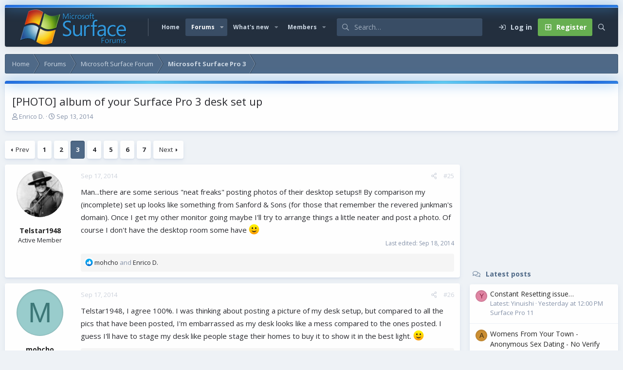

--- FILE ---
content_type: text/html; charset=utf-8
request_url: https://www.surfaceforums.net/threads/photo-album-of-your-surface-pro-3-desk-set-up.11303/page-3
body_size: 21156
content:
<!DOCTYPE html>
<html id="XF" lang="en-US" dir="LTR"
	data-app="public"
	data-template="thread_view"
	data-container-key="node-49"
	data-content-key="thread-11303"
	data-logged-in="false"
	data-cookie-prefix="xf_"
	data-csrf="1769229768,9c049440a42ff3a28b44cebea651be91"
	data-style-id="6" 
	class="has-no-js v_2_1 template-thread_view"
	>
<head>
	<meta charset="utf-8" />
	<meta http-equiv="X-UA-Compatible" content="IE=Edge" />
	<meta name="viewport" content="width=device-width, initial-scale=1, viewport-fit=cover">

	
	
	

	<title>[PHOTO] album of your Surface Pro 3 desk set up | Page 3 | Microsoft Surface Forums</title>

	<link rel="manifest" href="/webmanifest.php">
	
		<meta name="theme-color" content="#394d65" />
	

	<meta name="apple-mobile-web-app-title" content="Microsoft Surface Forum">
	
	
	
		
		<meta name="description" content="Man...there are some serious &quot;neat freaks&quot; posting photos of their desktop setups!! By comparison my (incomplete) set up looks like something from Sanford &amp;..." />
		<meta property="og:description" content="Man...there are some serious &quot;neat freaks&quot; posting photos of their desktop setups!! By comparison my (incomplete) set up looks like something from Sanford &amp; Sons (for those that remember the revered junkman&#039;s domain). Once I get my other monitor going maybe I&#039;ll try to arrange things a little..." />
		<meta property="twitter:description" content="Man...there are some serious &quot;neat freaks&quot; posting photos of their desktop setups!! By comparison my (incomplete) set up looks like something from Sanford &amp; Sons (for those that remember the..." />
	
	
		<meta property="og:url" content="https://www.surfaceforums.net/threads/photo-album-of-your-surface-pro-3-desk-set-up.11303/" />
	
		<link rel="canonical" href="https://www.surfaceforums.net/threads/photo-album-of-your-surface-pro-3-desk-set-up.11303/page-3" />
	
		
		<meta property="og:image" content="https://www.surfaceforums.net/attachments/10411094_10204617043766570_4403594073477662173_n-jpg.3643/" />
		<meta property="twitter:image" content="https://www.surfaceforums.net/attachments/10411094_10204617043766570_4403594073477662173_n-jpg.3643/" />

		<meta property="twitter:card" content="summary" />

	
	
		<link rel="prev" href="/threads/photo-album-of-your-surface-pro-3-desk-set-up.11303/page-2" />
	
		<link rel="next" href="/threads/photo-album-of-your-surface-pro-3-desk-set-up.11303/page-4" />
	

	
		
	
	
	<meta property="og:site_name" content="Microsoft Surface Forums" />


	
	
		
	
	
	<meta property="og:type" content="website" />


	
	
		
	
	
	
		<meta property="og:title" content="[PHOTO] album of your Surface Pro 3 desk set up" />
		<meta property="twitter:title" content="[PHOTO] album of your Surface Pro 3 desk set up" />
	


	
	
	
	

	<link href="https://fonts.googleapis.com/css?family=Open+Sans:400,700" rel="stylesheet">
	
	

	


	<link rel="preload" href="/styles/fonts/fa/fa-regular-400.woff2?_v=5.15.3" as="font" type="font/woff2" crossorigin="anonymous" />


	<link rel="preload" href="/styles/fonts/fa/fa-solid-900.woff2?_v=5.15.3" as="font" type="font/woff2" crossorigin="anonymous" />


<link rel="preload" href="/styles/fonts/fa/fa-brands-400.woff2?_v=5.15.3" as="font" type="font/woff2" crossorigin="anonymous" />

	<link rel="stylesheet" href="/css.php?css=public%3Anormalize.css%2Cpublic%3Afa.css%2Cpublic%3Acore.less%2Cpublic%3Aapp.less&amp;s=6&amp;l=1&amp;d=1743603237&amp;k=e9a4d3f1f01f417aa4e3adc9a14e1efbbb9375de" />

	<link rel="stylesheet" href="/css.php?css=public%3Aaloph_op_ribbon_style.less%2Cpublic%3Abb_code.less%2Cpublic%3Alightbox.less%2Cpublic%3Amessage.less%2Cpublic%3Ashare_controls.less%2Cpublic%3Astructured_list.less%2Cpublic%3Aextra.less&amp;s=6&amp;l=1&amp;d=1743603237&amp;k=61745cb9cccffbe2bd88209c58f7a2b6ff1d1f9d" />

	
		<script src="/js/xf/preamble.min.js?_v=0ac9ef24"></script>
	

	
	
	<script async src="https://www.googletagmanager.com/gtag/js?id=UA-23672339-54"></script>
	<script>
		window.dataLayer = window.dataLayer || [];
		function gtag(){dataLayer.push(arguments);}
		gtag('js', new Date());
		gtag('config', 'UA-23672339-54', {
			// 
			
			
		});
	</script>

	<script type='text/javascript'>
var xfhtml = document.getElementById('XF');
function applySetting(settingName, settingOn, allowToggle){
	
	// Theme editor is disabled, so simply apply the setting if enabled in ACP
		if(settingOn === 1){
			xfhtml.classList.add(settingName);
		}
	
}

applySetting('focus-mobile-navigation-bar', 1, 1);


applySetting('focus-fluid', 0, 1);


applySetting('focus-grid', 0, 1);







	xfhtml.setAttribute('data-focus-bg', '1');

</script>


	

	
	<!-- Matomo -->
	<script>
	  var _paq = window._paq = window._paq || [];
	  /* tracker methods like "setCustomDimension" should be called before "trackPageView" */
	  _paq.push(['trackPageView']);
	  _paq.push(['enableLinkTracking']);
	  (function() {
	    var u="//t.forumfoundry.com/";
	    _paq.push(['setTrackerUrl', u+'matomo.php']);
	    _paq.push(['setSiteId', '5']);
	    var d=document, g=d.createElement('script'), s=d.getElementsByTagName('script')[0];
	    g.async=true; g.src=u+'matomo.js'; s.parentNode.insertBefore(g,s);
	  })();
	</script>
	<!-- End Matomo Code -->


</head>
<body data-template="thread_view">
  





	





   
    
    
    


    
  
    



    
    
    
    


    
    
    


    
    
    
    









<div class='focus-width'><div class="p-pageWrapper" id="top">

<!-- Logo bar: start -->
<header class="p-header" id="header">
	<div class="p-header-inner">
		<div class="p-header-content">

			

	<!-- Logo -->
	<div class="p-header-logo p-header-logo--image">
		<a href="https://www.surfaceforums.net" class='focus-logo'>
			
			
				<span class='focus-logo--image'>
	                <img src="/data/assets/logo/surface-forum-l1.png" srcset="" alt="Microsoft Surface Forums" width="" height="" />
	            </span>
	        
	        
		</a>
	</div>



			

    
    
    <!-- Navigation wrap -->
    <nav class='focus-wrap-nav'>
		<div class="p-nav-scroller hScroller" data-xf-init="h-scroller" data-auto-scroll=".p-navEl.is-selected">
			<div class="hScroller-scroll">
				<ul class="p-nav-list js-offCanvasNavSource">
				
					<li>
						
	<div class="p-navEl " >
		

			
	
	<a href="https://www.surfaceforums.net"
		class="p-navEl-link "
		
		data-xf-key="1"
		data-nav-id="home">Home</a>


			

		
		
	</div>

					</li>
				
					<li>
						
	<div class="p-navEl is-selected" data-has-children="true">
		

			
	
	<a href="/"
		class="p-navEl-link p-navEl-link--splitMenu "
		
		
		data-nav-id="forums">Forums</a>


			<a data-xf-key="2"
				data-xf-click="menu"
				data-menu-pos-ref="< .p-navEl"
				class="p-navEl-splitTrigger"
				role="button"
				tabindex="0"
				aria-label="Toggle expanded"
				aria-expanded="false"
				aria-haspopup="true"></a>

		
		
			<div class="menu menu--structural" data-menu="menu" aria-hidden="true">
				<div class="menu-content">
					
						
	
	
	<a href="/whats-new/posts/"
		class="menu-linkRow u-indentDepth0 js-offCanvasCopy "
		
		
		data-nav-id="newPosts">New posts</a>

	

					
						
	
	
	<a href="/search/?type=post"
		class="menu-linkRow u-indentDepth0 js-offCanvasCopy "
		
		
		data-nav-id="searchForums">Search forums</a>

	

					
				</div>
			</div>
		
	</div>

					</li>
				
					<li>
						
	<div class="p-navEl " data-has-children="true">
		

			
	
	<a href="/whats-new/"
		class="p-navEl-link p-navEl-link--splitMenu "
		
		
		data-nav-id="whatsNew">What's new</a>


			<a data-xf-key="3"
				data-xf-click="menu"
				data-menu-pos-ref="< .p-navEl"
				class="p-navEl-splitTrigger"
				role="button"
				tabindex="0"
				aria-label="Toggle expanded"
				aria-expanded="false"
				aria-haspopup="true"></a>

		
		
			<div class="menu menu--structural" data-menu="menu" aria-hidden="true">
				<div class="menu-content">
					
						
	
	
	<a href="/whats-new/posts/"
		class="menu-linkRow u-indentDepth0 js-offCanvasCopy "
		 rel="nofollow"
		
		data-nav-id="whatsNewPosts">New posts</a>

	

					
						
	
	
	<a href="/whats-new/profile-posts/"
		class="menu-linkRow u-indentDepth0 js-offCanvasCopy "
		 rel="nofollow"
		
		data-nav-id="whatsNewProfilePosts">New profile posts</a>

	

					
						
	
	
	<a href="/whats-new/latest-activity"
		class="menu-linkRow u-indentDepth0 js-offCanvasCopy "
		 rel="nofollow"
		
		data-nav-id="latestActivity">Latest activity</a>

	

					
				</div>
			</div>
		
	</div>

					</li>
				
					<li>
						
	<div class="p-navEl " data-has-children="true">
		

			
	
	<a href="/members/"
		class="p-navEl-link p-navEl-link--splitMenu "
		
		
		data-nav-id="members">Members</a>


			<a data-xf-key="4"
				data-xf-click="menu"
				data-menu-pos-ref="< .p-navEl"
				class="p-navEl-splitTrigger"
				role="button"
				tabindex="0"
				aria-label="Toggle expanded"
				aria-expanded="false"
				aria-haspopup="true"></a>

		
		
			<div class="menu menu--structural" data-menu="menu" aria-hidden="true">
				<div class="menu-content">
					
						
	
	
	<a href="/online/"
		class="menu-linkRow u-indentDepth0 js-offCanvasCopy "
		
		
		data-nav-id="currentVisitors">Current visitors</a>

	

					
						
	
	
	<a href="/whats-new/profile-posts/"
		class="menu-linkRow u-indentDepth0 js-offCanvasCopy "
		 rel="nofollow"
		
		data-nav-id="newProfilePosts">New profile posts</a>

	

					
						
	
	
	<a href="/search/?type=profile_post"
		class="menu-linkRow u-indentDepth0 js-offCanvasCopy "
		
		
		data-nav-id="searchProfilePosts">Search profile posts</a>

	

					
				</div>
			</div>
		
	</div>

					</li>
				
				</ul>
			</div>
		</div>
	</nav>
    

    
	<div class='focus-wrap-search'>
	
		
			<form action="/search/search" method="post">
	        
	        <!-- Search -->
			<div class='focus-search'>	
				
				<div class='focus-search-flex'>
					<input name="keywords" placeholder="Search…" aria-label="Search" data-menu-autofocus="true" type="text" />
					<div class='focus-search-prefix'><i class="fa--xf far fa-search" aria-hidden="true"></i></div>
				</div>
				
			</div>
			
			
				<div class="focus-search-menu">

					
					
						<div class="menu-row">
							
			<select name="constraints" class="js-quickSearch-constraint input" aria-label="Search within">
				<option value="">Everywhere</option>
<option value="{&quot;search_type&quot;:&quot;post&quot;}">Threads</option>
<option value="{&quot;search_type&quot;:&quot;post&quot;,&quot;c&quot;:{&quot;nodes&quot;:[49],&quot;child_nodes&quot;:1}}">This forum</option>
<option value="{&quot;search_type&quot;:&quot;post&quot;,&quot;c&quot;:{&quot;thread&quot;:11303}}">This thread</option>

			</select>
		
						</div>
					

					
					<div class="menu-row">
						<label class="iconic"><input type="checkbox"  name="c[title_only]" value="1" /><i aria-hidden="true"></i><span class="iconic-label">Search titles only</span></label>

					</div>
					
					<div class="menu-row">
						<div class="inputGroup">
							<span class="inputGroup-text">By:</span>
							<input type="text" class="input" name="c[users]" data-xf-init="auto-complete" placeholder="Member" aria-labelledby="ctrl_search_menu_by_member" />
						</div>
					</div>
					<div class="menu-footer">
						<span class="menu-footer-controls">
							<a href="/search/" class="button"><span class="button-text">Filters</span></a>
							<button type="submit" class="button--primary button button--icon button--icon--search"><span class="button-text">Search</span></button>
						</span>
					</div>

				</div>
			

			<input type="hidden" name="_xfToken" value="1769229768,9c049440a42ff3a28b44cebea651be91" />

			</form>
		

	</div>

	<div class='focus-wrap-user'>

    <!-- User bar -->

		<div class="p-nav-opposite">
			<div class="p-navgroup p-account p-navgroup--guest">
				
					<a href="/login/" class="p-navgroup-link p-navgroup-link--textual p-navgroup-link--logIn" data-xf-click="overlay" data-follow-redirects="on">
						<span class="p-navgroup-linkText">Log in</span>
					</a>
					
						
<a href="/login/register" class="p-navgroup-link p-navgroup-link--textual p-navgroup-link--register" data-xf-click="overlay" data-follow-redirects="on">
							<span class="p-navgroup-linkText">Register</span>
						</a>

					
				
				
				
				
	            
			</div>

			<div class="p-navgroup p-discovery">
				<a href="/whats-new/"
					class="p-navgroup-link p-navgroup-link--iconic p-navgroup-link--whatsnew"
				   	aria-label="What&#039;s new"
					title="What&#039;s new">
					<i aria-hidden="true"></i>
					<span class="p-navgroup-linkText">What's new</span>
				</a>

				
					<a href="/search/"
						class="p-navgroup-link p-navgroup-link--iconic p-navgroup-link--search"
						data-xf-click="menu"
						data-xf-key="/"
						aria-label="Search"
						aria-expanded="false"
						aria-haspopup="true"
						title="Search"
					   	data-xf-init="tooltip">
						<i aria-hidden="true"></i>
						<!-- <span class="p-navgroup-linkText">Search</span> -->
					</a>
					<div class="menu menu--structural menu--wide" data-menu="menu" aria-hidden="true">
						<form action="/search/search" method="post"
							class="menu-content"
							data-xf-init="quick-search">

							<h3 class="menu-header">Search</h3>
							
							<div class="menu-row">
								
									<div class="inputGroup inputGroup--joined">
										<input type="text" class="input" name="keywords" placeholder="Search…" aria-label="Search" data-menu-autofocus="true" />
										
			<select name="constraints" class="js-quickSearch-constraint input" aria-label="Search within">
				<option value="">Everywhere</option>
<option value="{&quot;search_type&quot;:&quot;post&quot;}">Threads</option>
<option value="{&quot;search_type&quot;:&quot;post&quot;,&quot;c&quot;:{&quot;nodes&quot;:[49],&quot;child_nodes&quot;:1}}">This forum</option>
<option value="{&quot;search_type&quot;:&quot;post&quot;,&quot;c&quot;:{&quot;thread&quot;:11303}}">This thread</option>

			</select>
		
									</div>
									
							</div>

							
							<div class="menu-row">
								<label class="iconic"><input type="checkbox"  name="c[title_only]" value="1" /><i aria-hidden="true"></i><span class="iconic-label">Search titles only

											
												<span tabindex="0" role="button"
													  data-xf-init="tooltip" data-trigger="hover focus click" title="Tags will also be searched in content where tags are supported">

													<i class="fa--xf far fa-question-circle u-muted u-smaller" aria-hidden="true"></i>
												</span></span></label>

							</div>
							
							<div class="menu-row">
								<div class="inputGroup">
									<span class="inputGroup-text" id="ctrl_search_menu_by_member">By:</span>
									<input type="text" class="input" name="c[users]" data-xf-init="auto-complete" placeholder="Member" aria-labelledby="ctrl_search_menu_by_member" />
								</div>
							</div>
							<div class="menu-footer">
								<span class="menu-footer-controls">
									<button type="submit" class="button--primary button button--icon button--icon--search"><span class="button-text">Search</span></button>
									<a href="/search/" class="button"><span class="button-text">Advanced search…</span></a>
								</span>
							</div>

							<input type="hidden" name="_xfToken" value="1769229768,9c049440a42ff3a28b44cebea651be91" />
						</form>
					</div>
				
			</div>
		</div>

</div>
    

			
		</div>
	</div>
</header>
<!-- Logo bar: end -->

<!-- Secondary header: start -->

	<!-- Make mobile header sticky regardless of setting -->
	<div class="p-navSticky p-navSticky--primary" data-xf-init="sticky-header">
		
    
    <!-- Secondary header -->
    
	<div class="p-nav">
		<div class="p-nav-inner">
			
			<div class='focus-mobile-navigation'>
				<button type="button" class="button--plain p-nav-menuTrigger button" data-xf-click="off-canvas" data-menu=".js-headerOffCanvasMenu" tabindex="0" aria-label="Menu"><span class="button-text">
					<i aria-hidden="true"></i>
					<span class="p-nav-menuText">Menu</span>
				</span></button>
				<div class='focus-mobile-logo'>
					<a href="https://www.surfaceforums.net">
						
	                        <img src="/data/assets/logo/surface-forum-l1.png" srcset="" alt="Microsoft Surface Forums" width="" height="" />
						
					</a>
				</div>
			</div>

			<div class='focus-wrap-user hide:desktop'>

    <!-- User bar -->

		<div class="p-nav-opposite">
			<div class="p-navgroup p-account p-navgroup--guest">
				
					<a href="/login/" class="p-navgroup-link p-navgroup-link--textual p-navgroup-link--logIn" data-xf-click="overlay" data-follow-redirects="on">
						<span class="p-navgroup-linkText">Log in</span>
					</a>
					
						
<a href="/login/register" class="p-navgroup-link p-navgroup-link--textual p-navgroup-link--register" data-xf-click="overlay" data-follow-redirects="on">
							<span class="p-navgroup-linkText">Register</span>
						</a>

					
				
				
				
				
	            
			</div>

			<div class="p-navgroup p-discovery">
				<a href="/whats-new/"
					class="p-navgroup-link p-navgroup-link--iconic p-navgroup-link--whatsnew"
				   	aria-label="What&#039;s new"
					title="What&#039;s new">
					<i aria-hidden="true"></i>
					<span class="p-navgroup-linkText">What's new</span>
				</a>

				
					<a href="/search/"
						class="p-navgroup-link p-navgroup-link--iconic p-navgroup-link--search"
						data-xf-click="menu"
						data-xf-key="/"
						aria-label="Search"
						aria-expanded="false"
						aria-haspopup="true"
						title="Search"
					   	data-xf-init="tooltip">
						<i aria-hidden="true"></i>
						<!-- <span class="p-navgroup-linkText">Search</span> -->
					</a>
					<div class="menu menu--structural menu--wide" data-menu="menu" aria-hidden="true">
						<form action="/search/search" method="post"
							class="menu-content"
							data-xf-init="quick-search">

							<h3 class="menu-header">Search</h3>
							
							<div class="menu-row">
								
									<div class="inputGroup inputGroup--joined">
										<input type="text" class="input" name="keywords" placeholder="Search…" aria-label="Search" data-menu-autofocus="true" />
										
			<select name="constraints" class="js-quickSearch-constraint input" aria-label="Search within">
				<option value="">Everywhere</option>
<option value="{&quot;search_type&quot;:&quot;post&quot;}">Threads</option>
<option value="{&quot;search_type&quot;:&quot;post&quot;,&quot;c&quot;:{&quot;nodes&quot;:[49],&quot;child_nodes&quot;:1}}">This forum</option>
<option value="{&quot;search_type&quot;:&quot;post&quot;,&quot;c&quot;:{&quot;thread&quot;:11303}}">This thread</option>

			</select>
		
									</div>
									
							</div>

							
							<div class="menu-row">
								<label class="iconic"><input type="checkbox"  name="c[title_only]" value="1" /><i aria-hidden="true"></i><span class="iconic-label">Search titles only

											
												<span tabindex="0" role="button"
													  data-xf-init="tooltip" data-trigger="hover focus click" title="Tags will also be searched in content where tags are supported">

													<i class="fa--xf far fa-question-circle u-muted u-smaller" aria-hidden="true"></i>
												</span></span></label>

							</div>
							
							<div class="menu-row">
								<div class="inputGroup">
									<span class="inputGroup-text" id="ctrl_search_menu_by_member">By:</span>
									<input type="text" class="input" name="c[users]" data-xf-init="auto-complete" placeholder="Member" aria-labelledby="ctrl_search_menu_by_member" />
								</div>
							</div>
							<div class="menu-footer">
								<span class="menu-footer-controls">
									<button type="submit" class="button--primary button button--icon button--icon--search"><span class="button-text">Search</span></button>
									<a href="/search/" class="button"><span class="button-text">Advanced search…</span></a>
								</span>
							</div>

							<input type="hidden" name="_xfToken" value="1769229768,9c049440a42ff3a28b44cebea651be91" />
						</form>
					</div>
				
			</div>
		</div>

</div>
			
			

		</div>
	</div>
    

		
    <!-- Sub navigation -->
	
		<div class="p-sectionLinks">
			<div class="p-sectionLinks-inner hScroller" data-xf-init="h-scroller">
				<div class="hScroller-scroll">
					<ul class="p-sectionLinks-list">
					
						<li>
							
	<div class="p-navEl " >
		

			
	
	<a href="/whats-new/posts/"
		class="p-navEl-link "
		
		data-xf-key="alt+1"
		data-nav-id="newPosts">New posts</a>


			

		
		
	</div>

						</li>
					
						<li>
							
	<div class="p-navEl " >
		

			
	
	<a href="/search/?type=post"
		class="p-navEl-link "
		
		data-xf-key="alt+2"
		data-nav-id="searchForums">Search forums</a>


			

		
		
	</div>

						</li>
					
					</ul>
				</div>
			</div>
		</div>
	

	</div>

<!-- Secondary header: end -->


<div class='focus-content'>

	<div class='focus-ad'>

	

		
		<script type="text/javascript" src="https://s.skimresources.com/js/1629X934511.skimlinks.js"></script>

	

</div>


<div class="p-body">
	<div class="p-body-inner">
		<!--XF:EXTRA_OUTPUT-->
        
        <!-- Staff bar: start -->
        
        
        


        
		

		

		
		
        
	        <div class='focus-breadcrumb'>
				
					

	
	
	
	
		<div class="p-breadcrumbs-wrap ">
			<ul class="p-breadcrumbs " itemscope itemtype="https://schema.org/BreadcrumbList">
				
					

					
						
						
	<li itemprop="itemListElement" itemscope itemtype="https://schema.org/ListItem">
		<a href="https://www.surfaceforums.net" itemprop="item">
			<span itemprop="name">Home</span>
		</a>
		<meta itemprop="position" content="1" />
	</li>

					

					
						
						
	<li itemprop="itemListElement" itemscope itemtype="https://schema.org/ListItem">
		<a href="/" itemprop="item">
			<span itemprop="name">Forums</span>
		</a>
		<meta itemprop="position" content="2" />
	</li>

					
					
						
						
	<li itemprop="itemListElement" itemscope itemtype="https://schema.org/ListItem">
		<a href="/categories/microsoft-surface-forum.4/" itemprop="item">
			<span itemprop="name">Microsoft Surface Forum</span>
		</a>
		<meta itemprop="position" content="3" />
	</li>

					
						
						
	<li itemprop="itemListElement" itemscope itemtype="https://schema.org/ListItem">
		<a href="/forums/microsoft-surface-pro-3.49/" itemprop="item">
			<span itemprop="name">Microsoft Surface Pro 3</span>
		</a>
		<meta itemprop="position" content="4" />
	</li>

					

				
			</ul>
		</div>
	

				
				
			</div>
		

        
            
		

		
	<noscript class="js-jsWarning"><div class="blockMessage blockMessage--important blockMessage--iconic u-noJsOnly">JavaScript is disabled. For a better experience, please enable JavaScript in your browser before proceeding.</div></noscript>

		
	<div class="blockMessage blockMessage--important blockMessage--iconic js-browserWarning" style="display: none">You are using an out of date browser. It  may not display this or other websites correctly.<br />You should upgrade or use an <a href="https://www.google.com/chrome/" target="_blank" rel="noopener">alternative browser</a>.</div>


		
			<div class="p-body-header">
			
				
					<div class="p-title ">
					
						
							<h1 class="p-title-value">[PHOTO] album of your Surface Pro 3 desk set up</h1>
						
						
					
					</div>
				

				
					<div class="p-description">
	<ul class="listInline listInline--bullet">
		<li>
			<i class="fa--xf far fa-user" aria-hidden="true" title="Thread starter"></i>
			<span class="u-srOnly">Thread starter</span>

			<a href="/members/enrico-d.16033/" class="username  u-concealed" dir="auto" data-user-id="16033" data-xf-init="member-tooltip">Enrico D.</a>
		</li>
		<li>
			<i class="fa--xf far fa-clock" aria-hidden="true" title="Start date"></i>
			<span class="u-srOnly">Start date</span>

			<a href="/threads/photo-album-of-your-surface-pro-3-desk-set-up.11303/" class="u-concealed"><time  class="u-dt" dir="auto" datetime="2014-09-13T12:36:29-0500" data-time="1410629789" data-date-string="Sep 13, 2014" data-time-string="12:36 PM" title="Sep 13, 2014 at 12:36 PM">Sep 13, 2014</time></a>
		</li>
		
	</ul>
</div>
				
			
			</div>
		

		<div class="p-body-main p-body-main--withSidebar ">
			
			<div class="p-body-contentCol"></div>
			
				<div class="p-body-sidebarCol"></div>
			
			
			

			<div class="p-body-content">
				
				<div class="p-body-pageContent">













	
	
	
		
	
	
	


	
	
	
		
	
	
	


	
	
		
	
	
	


	
	
		
	
	
	


	













	

	
		
	



















<div class="block block--messages" data-xf-init="" data-type="post" data-href="/inline-mod/" data-search-target="*">

	<span class="u-anchorTarget" id="posts"></span>

	
		
	

	

	<div class="block-outer"><div class="block-outer-main"><nav class="pageNavWrapper pageNavWrapper--mixed ">



<div class="pageNav  pageNav--skipEnd">
	
		<a href="/threads/photo-album-of-your-surface-pro-3-desk-set-up.11303/page-2" class="pageNav-jump pageNav-jump--prev">Prev</a>
	

	<ul class="pageNav-main">
		

	
		<li class="pageNav-page "><a href="/threads/photo-album-of-your-surface-pro-3-desk-set-up.11303/">1</a></li>
	


		

		
			

	
		<li class="pageNav-page pageNav-page--earlier"><a href="/threads/photo-album-of-your-surface-pro-3-desk-set-up.11303/page-2">2</a></li>
	

		
			

	
		<li class="pageNav-page pageNav-page--current "><a href="/threads/photo-album-of-your-surface-pro-3-desk-set-up.11303/page-3">3</a></li>
	

		
			

	
		<li class="pageNav-page pageNav-page--later"><a href="/threads/photo-album-of-your-surface-pro-3-desk-set-up.11303/page-4">4</a></li>
	

		
			

	
		<li class="pageNav-page pageNav-page--later"><a href="/threads/photo-album-of-your-surface-pro-3-desk-set-up.11303/page-5">5</a></li>
	

		

		
			
				

	
		<li class="pageNav-page pageNav-page--later"><a href="/threads/photo-album-of-your-surface-pro-3-desk-set-up.11303/page-6">6</a></li>
	

			
		

		

	
		<li class="pageNav-page "><a href="/threads/photo-album-of-your-surface-pro-3-desk-set-up.11303/page-7">7</a></li>
	

	</ul>

	
		<a href="/threads/photo-album-of-your-surface-pro-3-desk-set-up.11303/page-4" class="pageNav-jump pageNav-jump--next">Next</a>
	
</div>

<div class="pageNavSimple">
	
		<a href="/threads/photo-album-of-your-surface-pro-3-desk-set-up.11303/"
			class="pageNavSimple-el pageNavSimple-el--first"
			data-xf-init="tooltip" title="First">
			<i aria-hidden="true"></i> <span class="u-srOnly">First</span>
		</a>
		<a href="/threads/photo-album-of-your-surface-pro-3-desk-set-up.11303/page-2" class="pageNavSimple-el pageNavSimple-el--prev">
			<i aria-hidden="true"></i> Prev
		</a>
	

	<a class="pageNavSimple-el pageNavSimple-el--current"
		data-xf-init="tooltip" title="Go to page"
		data-xf-click="menu" role="button" tabindex="0" aria-expanded="false" aria-haspopup="true">
		3 of 7
	</a>
	

	<div class="menu menu--pageJump" data-menu="menu" aria-hidden="true">
		<div class="menu-content">
			<h4 class="menu-header">Go to page</h4>
			<div class="menu-row" data-xf-init="page-jump" data-page-url="/threads/photo-album-of-your-surface-pro-3-desk-set-up.11303/page-%page%">
				<div class="inputGroup inputGroup--numbers">
					<div class="inputGroup inputGroup--numbers inputNumber" data-xf-init="number-box"><input type="number" pattern="\d*" class="input input--number js-numberBoxTextInput input input--numberNarrow js-pageJumpPage" value="3"  min="1" max="7" step="1" required="required" data-menu-autofocus="true" /></div>
					<span class="inputGroup-text"><button type="button" class="js-pageJumpGo button"><span class="button-text">Go</span></button></span>
				</div>
			</div>
		</div>
	</div>


	
		<a href="/threads/photo-album-of-your-surface-pro-3-desk-set-up.11303/page-4" class="pageNavSimple-el pageNavSimple-el--next">
			Next <i aria-hidden="true"></i>
		</a>
		<a href="/threads/photo-album-of-your-surface-pro-3-desk-set-up.11303/page-7"
			class="pageNavSimple-el pageNavSimple-el--last"
			data-xf-init="tooltip" title="Last">
			<i aria-hidden="true"></i> <span class="u-srOnly">Last</span>
		</a>
	
</div>

</nav>



</div></div>

	

	
		
	<div class="block-outer js-threadStatusField"></div>

	

	<div class="block-container lbContainer"
		data-xf-init="lightbox select-to-quote"
		data-message-selector=".js-post"
		data-lb-id="thread-11303"
		data-lb-universal="0">

		<div class="block-body js-replyNewMessageContainer">
			
				

					

					
						

	
	

	

	
	<article class="message message--post js-post js-inlineModContainer  "
		data-author="Telstar1948"
		data-content="post-87630"
		id="js-post-87630"
		itemscope itemtype="https://schema.org/Comment" itemid="https://www.surfaceforums.net/posts/87630/">

		
			<meta itemprop="parentItem" itemscope itemid="https://www.surfaceforums.net/threads/photo-album-of-your-surface-pro-3-desk-set-up.11303/" />
		

		<span class="u-anchorTarget" id="post-87630"></span>

		
			<div class="message-inner">
				
					<div class="message-cell message-cell--user">
						

	<section class="message-user"
		itemprop="author" itemscope itemtype="https://schema.org/Person" itemid="https://www.surfaceforums.net/members/telstar1948.10632/">

		
			<meta itemprop="url" content="https://www.surfaceforums.net/members/telstar1948.10632/" />
		

		<div class="message-avatar ">
			<div class="message-avatar-wrapper">

				<a href="/members/telstar1948.10632/" class="avatar avatar--m" data-user-id="10632" data-xf-init="member-tooltip">
			<img src="/data/avatars/m/10/10632.jpg?1625376979"  alt="Telstar1948" class="avatar-u10632-m" width="96" height="96" loading="lazy" itemprop="image" /> 
		</a>
				
			</div>
		</div>
		<div class="message-userDetails">
			<h4 class="message-name"><a href="/members/telstar1948.10632/" class="username " dir="auto" data-user-id="10632" data-xf-init="member-tooltip"><span itemprop="name">Telstar1948</span></a></h4>
			<h5 class="userTitle message-userTitle" dir="auto" itemprop="jobTitle">Active Member</h5>
			
		</div>
		
			
			
		
		<span class="message-userArrow"></span>
	</section>

					</div>
				

				
					<div class="message-cell message-cell--main">
					
						<div class="message-main js-quickEditTarget">

							
								

	

	<header class="message-attribution message-attribution--split">
		<ul class="message-attribution-main listInline ">
			
			
			<li class="u-concealed">
				<a href="/threads/photo-album-of-your-surface-pro-3-desk-set-up.11303/post-87630" rel="nofollow" itemprop="url">
					<time  class="u-dt" dir="auto" datetime="2014-09-17T11:51:53-0500" data-time="1410972713" data-date-string="Sep 17, 2014" data-time-string="11:51 AM" title="Sep 17, 2014 at 11:51 AM" itemprop="datePublished">Sep 17, 2014</time>
				</a>
			</li>
			
		</ul>

		<ul class="message-attribution-opposite message-attribution-opposite--list ">
			
			<li>
				<a href="/threads/photo-album-of-your-surface-pro-3-desk-set-up.11303/post-87630"
					class="message-attribution-gadget"
					data-xf-init="share-tooltip"
					data-href="/posts/87630/share"
					aria-label="Share"
					rel="nofollow">
					<i class="fa--xf far fa-share-alt" aria-hidden="true"></i>
				</a>
			</li>
			
			
				<li>
					<a href="/threads/photo-album-of-your-surface-pro-3-desk-set-up.11303/post-87630" rel="nofollow">
						#25
					</a>
				</li>
			
		</ul>
	</header>

							

							<div class="message-content js-messageContent">
							

								
									
	
	
	

								

								
									
	

	<div class="message-userContent lbContainer js-lbContainer "
		data-lb-id="post-87630"
		data-lb-caption-desc="Telstar1948 &middot; Sep 17, 2014 at 11:51 AM">

		

		<article class="message-body js-selectToQuote">
			
				
			

			<div itemprop="text">
				
					<div class="bbWrapper">Man...there are some serious &quot;neat freaks&quot; posting photos of their desktop setups!! By comparison my (incomplete) set up looks like something from Sanford &amp; Sons (for those that remember the revered junkman&#039;s domain). Once I get my other monitor going maybe I&#039;ll try to arrange things a little neater and post a photo. Of course I don&#039;t have the desktop room some have <img src="[data-uri]" class="smilie smilie--sprite smilie--sprite1" alt=":)" title="Smile    :)" loading="lazy" data-shortname=":)" /></div>
				
			</div>

			<div class="js-selectToQuoteEnd">&nbsp;</div>
			
				
			
		</article>

		

		
	</div>

								

								
									
	

	
		<div class="message-lastEdit">
			
				Last edited: <time  class="u-dt" dir="auto" datetime="2014-09-18T08:39:18-0500" data-time="1411047558" data-date-string="Sep 18, 2014" data-time-string="8:39 AM" title="Sep 18, 2014 at 8:39 AM" itemprop="dateModified">Sep 18, 2014</time>
			
		</div>
	

								

								
								
								
									
	

								

							
							</div>

							
								
	

	<footer class="message-footer">
		
			<div class="message-microdata" itemprop="interactionStatistic" itemtype="https://schema.org/InteractionCounter" itemscope>
				<meta itemprop="userInteractionCount" content="2" />
				<meta itemprop="interactionType" content="https://schema.org/LikeAction" />
			</div>
		

		

		<div class="reactionsBar js-reactionsList is-active">
			
	
	
		<ul class="reactionSummary">
		
			<li><span class="reaction reaction--small reaction--1" data-reaction-id="1"><i aria-hidden="true"></i><img src="[data-uri]" class="reaction-sprite js-reaction" alt="Like" title="Like" /></span></li>
		
		</ul>
	


<span class="u-srOnly">Reactions:</span>
<a class="reactionsBar-link" href="/posts/87630/reactions" data-xf-click="overlay" data-cache="false" rel="nofollow"><bdi>mohcho</bdi> and <bdi>Enrico D.</bdi></a>
		</div>

		<div class="js-historyTarget message-historyTarget toggleTarget" data-href="trigger-href"></div>
	</footer>

							
						</div>

					
					</div>
				
			</div>
		
	</article>

	
	

					

					

				

					

					
						

	
	

	

	
	<article class="message message--post js-post js-inlineModContainer  "
		data-author="mohcho"
		data-content="post-87675"
		id="js-post-87675"
		itemscope itemtype="https://schema.org/Comment" itemid="https://www.surfaceforums.net/posts/87675/">

		
			<meta itemprop="parentItem" itemscope itemid="https://www.surfaceforums.net/threads/photo-album-of-your-surface-pro-3-desk-set-up.11303/" />
		

		<span class="u-anchorTarget" id="post-87675"></span>

		
			<div class="message-inner">
				
					<div class="message-cell message-cell--user">
						

	<section class="message-user"
		itemprop="author" itemscope itemtype="https://schema.org/Person" itemid="https://www.surfaceforums.net/members/mohcho.13638/">

		
			<meta itemprop="url" content="https://www.surfaceforums.net/members/mohcho.13638/" />
		

		<div class="message-avatar ">
			<div class="message-avatar-wrapper">

				<a href="/members/mohcho.13638/" class="avatar avatar--m avatar--default avatar--default--dynamic" data-user-id="13638" data-xf-init="member-tooltip" style="background-color: #99cccc; color: #3c7777">
			<span class="avatar-u13638-m" role="img" aria-label="mohcho">M</span> 
		</a>
				
			</div>
		</div>
		<div class="message-userDetails">
			<h4 class="message-name"><a href="/members/mohcho.13638/" class="username " dir="auto" data-user-id="13638" data-xf-init="member-tooltip"><span itemprop="name">mohcho</span></a></h4>
			<h5 class="userTitle message-userTitle" dir="auto" itemprop="jobTitle">Active Member</h5>
			
		</div>
		
			
			
		
		<span class="message-userArrow"></span>
	</section>

					</div>
				

				
					<div class="message-cell message-cell--main">
					
						<div class="message-main js-quickEditTarget">

							
								

	

	<header class="message-attribution message-attribution--split">
		<ul class="message-attribution-main listInline ">
			
			
			<li class="u-concealed">
				<a href="/threads/photo-album-of-your-surface-pro-3-desk-set-up.11303/post-87675" rel="nofollow" itemprop="url">
					<time  class="u-dt" dir="auto" datetime="2014-09-17T15:11:17-0500" data-time="1410984677" data-date-string="Sep 17, 2014" data-time-string="3:11 PM" title="Sep 17, 2014 at 3:11 PM" itemprop="datePublished">Sep 17, 2014</time>
				</a>
			</li>
			
		</ul>

		<ul class="message-attribution-opposite message-attribution-opposite--list ">
			
			<li>
				<a href="/threads/photo-album-of-your-surface-pro-3-desk-set-up.11303/post-87675"
					class="message-attribution-gadget"
					data-xf-init="share-tooltip"
					data-href="/posts/87675/share"
					aria-label="Share"
					rel="nofollow">
					<i class="fa--xf far fa-share-alt" aria-hidden="true"></i>
				</a>
			</li>
			
			
				<li>
					<a href="/threads/photo-album-of-your-surface-pro-3-desk-set-up.11303/post-87675" rel="nofollow">
						#26
					</a>
				</li>
			
		</ul>
	</header>

							

							<div class="message-content js-messageContent">
							

								
									
	
	
	

								

								
									
	

	<div class="message-userContent lbContainer js-lbContainer "
		data-lb-id="post-87675"
		data-lb-caption-desc="mohcho &middot; Sep 17, 2014 at 3:11 PM">

		

		<article class="message-body js-selectToQuote">
			
				
			

			<div itemprop="text">
				
					<div class="bbWrapper">Telstar1948, I agree 100%.  I was thinking about posting a picture of my desk setup, but compared to all the pics that have been posted, I&#039;m embarrassed as my desk looks like a mess compared to the ones posted.  I guess I&#039;ll have to stage my desk like people stage their homes to buy it to show it in the best light.  <img src="[data-uri]" class="smilie smilie--sprite smilie--sprite1" alt=":)" title="Smile    :)" loading="lazy" data-shortname=":)" /></div>
				
			</div>

			<div class="js-selectToQuoteEnd">&nbsp;</div>
			
				
			
		</article>

		

		
	</div>

								

								
									
	

	

								

								
								
								
									
	

								

							
							</div>

							
								
	

	<footer class="message-footer">
		
			<div class="message-microdata" itemprop="interactionStatistic" itemtype="https://schema.org/InteractionCounter" itemscope>
				<meta itemprop="userInteractionCount" content="1" />
				<meta itemprop="interactionType" content="https://schema.org/LikeAction" />
			</div>
		

		

		<div class="reactionsBar js-reactionsList is-active">
			
	
	
		<ul class="reactionSummary">
		
			<li><span class="reaction reaction--small reaction--1" data-reaction-id="1"><i aria-hidden="true"></i><img src="[data-uri]" class="reaction-sprite js-reaction" alt="Like" title="Like" /></span></li>
		
		</ul>
	


<span class="u-srOnly">Reactions:</span>
<a class="reactionsBar-link" href="/posts/87675/reactions" data-xf-click="overlay" data-cache="false" rel="nofollow"><bdi>Telstar1948</bdi></a>
		</div>

		<div class="js-historyTarget message-historyTarget toggleTarget" data-href="trigger-href"></div>
	</footer>

							
						</div>

					
					</div>
				
			</div>
		
	</article>

	
	

					

					

				

					

					
						

	
	

	

	
	<article class="message message--post js-post js-inlineModContainer  "
		data-author="Enrico D."
		data-content="post-87690"
		id="js-post-87690"
		itemscope itemtype="https://schema.org/Comment" itemid="https://www.surfaceforums.net/posts/87690/">

		
			<meta itemprop="parentItem" itemscope itemid="https://www.surfaceforums.net/threads/photo-album-of-your-surface-pro-3-desk-set-up.11303/" />
		

		<span class="u-anchorTarget" id="post-87690"></span>

		
			<div class="message-inner">
				
					<div class="message-cell message-cell--user">
						

	<section class="message-user"
		itemprop="author" itemscope itemtype="https://schema.org/Person" itemid="https://www.surfaceforums.net/members/enrico-d.16033/">

		
			<meta itemprop="url" content="https://www.surfaceforums.net/members/enrico-d.16033/" />
		

		<div class="message-avatar ">
			<div class="message-avatar-wrapper">

    


    <div class="ribbonBox desktopRibbon leftCornerDesktop">
        <div class="ribbon-wrapper">
            <div class="ribbon"
                    
                        data-xf-init="tooltip"
                        data-original-title="Thread Starter"
                    
                >
                <span>OP </span>
            </div>
        </div>
    </div>




				<a href="/members/enrico-d.16033/" class="avatar avatar--m" data-user-id="16033" data-xf-init="member-tooltip">
			<img src="/data/avatars/m/16/16033.jpg?1625377006" srcset="/data/avatars/l/16/16033.jpg?1625377006 2x" alt="Enrico D." class="avatar-u16033-m" width="96" height="96" loading="lazy" itemprop="image" /> 
		</a>
				
			</div>
		</div>
		<div class="message-userDetails">
			<h4 class="message-name"><a href="/members/enrico-d.16033/" class="username " dir="auto" data-user-id="16033" data-xf-init="member-tooltip"><span itemprop="name">Enrico D.</span></a></h4>
			<h5 class="userTitle message-userTitle" dir="auto" itemprop="jobTitle">Member</h5>
			
		</div>
		
			
			
		
		<span class="message-userArrow"></span>
	</section>

					</div>
				

				
					<div class="message-cell message-cell--main">
					
						<div class="message-main js-quickEditTarget">

							
								

	

	<header class="message-attribution message-attribution--split">
		<ul class="message-attribution-main listInline ">
			
			
			<li class="u-concealed">
				<a href="/threads/photo-album-of-your-surface-pro-3-desk-set-up.11303/post-87690" rel="nofollow" itemprop="url">
					<time  class="u-dt" dir="auto" datetime="2014-09-17T15:46:16-0500" data-time="1410986776" data-date-string="Sep 17, 2014" data-time-string="3:46 PM" title="Sep 17, 2014 at 3:46 PM" itemprop="datePublished">Sep 17, 2014</time>
				</a>
			</li>
			
		</ul>

		<ul class="message-attribution-opposite message-attribution-opposite--list ">
			
			<li>
				<a href="/threads/photo-album-of-your-surface-pro-3-desk-set-up.11303/post-87690"
					class="message-attribution-gadget"
					data-xf-init="share-tooltip"
					data-href="/posts/87690/share"
					aria-label="Share"
					rel="nofollow">
					<i class="fa--xf far fa-share-alt" aria-hidden="true"></i>
				</a>
			</li>
			
			
				<li>
					<a href="/threads/photo-album-of-your-surface-pro-3-desk-set-up.11303/post-87690" rel="nofollow">
						#27
					</a>
				</li>
			
		</ul>
	</header>

							

							<div class="message-content js-messageContent">
							

								
									
	
	
	

								

								
									
	

	<div class="message-userContent lbContainer js-lbContainer "
		data-lb-id="post-87690"
		data-lb-caption-desc="Enrico D. &middot; Sep 17, 2014 at 3:46 PM">

		

		<article class="message-body js-selectToQuote">
			
				
			

			<div itemprop="text">
				
					<div class="bbWrapper">doesn&#039;t matter! In honor of Sp3 please post, doesn&#039;t matter who has the desk more nice or ugly, it&#039;s the same...... the device is always that <img src="[data-uri]" class="smilie smilie--sprite smilie--sprite1" alt=":)" title="Smile    :)" loading="lazy" data-shortname=":)" /> please just post <img src="[data-uri]" class="smilie smilie--sprite smilie--sprite1" alt=":)" title="Smile    :)" loading="lazy" data-shortname=":)" /></div>
				
			</div>

			<div class="js-selectToQuoteEnd">&nbsp;</div>
			
				
			
		</article>

		

		
	</div>

								

								
									
	

	

								

								
								
								
									
	

								

							
							</div>

							
								
	

	<footer class="message-footer">
		
			<div class="message-microdata" itemprop="interactionStatistic" itemtype="https://schema.org/InteractionCounter" itemscope>
				<meta itemprop="userInteractionCount" content="1" />
				<meta itemprop="interactionType" content="https://schema.org/LikeAction" />
			</div>
		

		

		<div class="reactionsBar js-reactionsList is-active">
			
	
	
		<ul class="reactionSummary">
		
			<li><span class="reaction reaction--small reaction--1" data-reaction-id="1"><i aria-hidden="true"></i><img src="[data-uri]" class="reaction-sprite js-reaction" alt="Like" title="Like" /></span></li>
		
		</ul>
	


<span class="u-srOnly">Reactions:</span>
<a class="reactionsBar-link" href="/posts/87690/reactions" data-xf-click="overlay" data-cache="false" rel="nofollow"><bdi>mahdi75</bdi></a>
		</div>

		<div class="js-historyTarget message-historyTarget toggleTarget" data-href="trigger-href"></div>
	</footer>

							
						</div>

					
					</div>
				
			</div>
		
	</article>

	
	

					

					

				

					

					
						

	
	

	

	
	<article class="message message--post js-post js-inlineModContainer  "
		data-author="Moonsurface"
		data-content="post-88749"
		id="js-post-88749"
		itemscope itemtype="https://schema.org/Comment" itemid="https://www.surfaceforums.net/posts/88749/">

		
			<meta itemprop="parentItem" itemscope itemid="https://www.surfaceforums.net/threads/photo-album-of-your-surface-pro-3-desk-set-up.11303/" />
		

		<span class="u-anchorTarget" id="post-88749"></span>

		
			<div class="message-inner">
				
					<div class="message-cell message-cell--user">
						

	<section class="message-user"
		itemprop="author" itemscope itemtype="https://schema.org/Person" itemid="https://www.surfaceforums.net/members/moonsurface.14538/">

		
			<meta itemprop="url" content="https://www.surfaceforums.net/members/moonsurface.14538/" />
		

		<div class="message-avatar ">
			<div class="message-avatar-wrapper">

				<a href="/members/moonsurface.14538/" class="avatar avatar--m" data-user-id="14538" data-xf-init="member-tooltip">
			<img src="/data/avatars/m/14/14538.jpg?1625376999" srcset="/data/avatars/l/14/14538.jpg?1625376999 2x" alt="Moonsurface" class="avatar-u14538-m" width="96" height="96" loading="lazy" itemprop="image" /> 
		</a>
				
			</div>
		</div>
		<div class="message-userDetails">
			<h4 class="message-name"><a href="/members/moonsurface.14538/" class="username " dir="auto" data-user-id="14538" data-xf-init="member-tooltip"><span class="username--staff" itemprop="name">Moonsurface</span></a></h4>
			<h5 class="userTitle message-userTitle" dir="auto" itemprop="jobTitle"><font color="#660099">Super Moderator</font></h5>
			<div class="userBanner userBanner--staff message-userBanner" dir="auto" itemprop="jobTitle"><span class="userBanner-before"></span><strong>Staff member</strong><span class="userBanner-after"></span></div>
		</div>
		
			
			
		
		<span class="message-userArrow"></span>
	</section>

					</div>
				

				
					<div class="message-cell message-cell--main">
					
						<div class="message-main js-quickEditTarget">

							
								

	

	<header class="message-attribution message-attribution--split">
		<ul class="message-attribution-main listInline ">
			
			
			<li class="u-concealed">
				<a href="/threads/photo-album-of-your-surface-pro-3-desk-set-up.11303/post-88749" rel="nofollow" itemprop="url">
					<time  class="u-dt" dir="auto" datetime="2014-09-22T13:49:35-0500" data-time="1411411775" data-date-string="Sep 22, 2014" data-time-string="1:49 PM" title="Sep 22, 2014 at 1:49 PM" itemprop="datePublished">Sep 22, 2014</time>
				</a>
			</li>
			
		</ul>

		<ul class="message-attribution-opposite message-attribution-opposite--list ">
			
			<li>
				<a href="/threads/photo-album-of-your-surface-pro-3-desk-set-up.11303/post-88749"
					class="message-attribution-gadget"
					data-xf-init="share-tooltip"
					data-href="/posts/88749/share"
					aria-label="Share"
					rel="nofollow">
					<i class="fa--xf far fa-share-alt" aria-hidden="true"></i>
				</a>
			</li>
			
			
				<li>
					<a href="/threads/photo-album-of-your-surface-pro-3-desk-set-up.11303/post-88749" rel="nofollow">
						#28
					</a>
				</li>
			
		</ul>
	</header>

							

							<div class="message-content js-messageContent">
							

								
									
	
	
	

								

								
									
	

	<div class="message-userContent lbContainer js-lbContainer "
		data-lb-id="post-88749"
		data-lb-caption-desc="Moonsurface &middot; Sep 22, 2014 at 1:49 PM">

		

		<article class="message-body js-selectToQuote">
			
				
			

			<div itemprop="text">
				
					<div class="bbWrapper">This is how I am currently using my SP3, to write notes from an online course (python for beginners) while watching the course video on my desktop PC.  Please forgive the messy desk...<br />
<br />
<script class="js-extraPhrases" type="application/json">
			{
				"lightbox_close": "Close",
				"lightbox_next": "Next",
				"lightbox_previous": "Previous",
				"lightbox_error": "The requested content cannot be loaded. Please try again later.",
				"lightbox_start_slideshow": "Start slideshow",
				"lightbox_stop_slideshow": "Stop slideshow",
				"lightbox_full_screen": "Full screen",
				"lightbox_thumbnails": "Thumbnails",
				"lightbox_download": "Download",
				"lightbox_share": "Share",
				"lightbox_zoom": "Zoom",
				"lightbox_new_window": "New window",
				"lightbox_toggle_sidebar": "Toggle sidebar"
			}
			</script>
		
		
	


	<div class="bbImageWrapper  js-lbImage" title="2014-09-22 19.41.05.jpg"
		data-src="https://www.surfaceforums.net/attachments/2014-09-22-19-41-05-jpg.3759/" data-lb-sidebar-href="" data-lb-caption-extra-html="" data-single-image="1">
		<img src="https://www.surfaceforums.net/attachments/2014-09-22-19-41-05-jpg.3759/"
			data-url=""
			class="bbImage"
			data-zoom-target="1"
			style=""
			alt="2014-09-22 19.41.05.jpg"
			title="2014-09-22 19.41.05.jpg"
			width="640" height="480" loading="lazy" />
	</div></div>
				
			</div>

			<div class="js-selectToQuoteEnd">&nbsp;</div>
			
				
			
		</article>

		

		
			
	

		
	</div>

								

								
									
	

	

								

								
								
								
									
	

								

							
							</div>

							
								
	

	<footer class="message-footer">
		
			<div class="message-microdata" itemprop="interactionStatistic" itemtype="https://schema.org/InteractionCounter" itemscope>
				<meta itemprop="userInteractionCount" content="2" />
				<meta itemprop="interactionType" content="https://schema.org/LikeAction" />
			</div>
		

		

		<div class="reactionsBar js-reactionsList is-active">
			
	
	
		<ul class="reactionSummary">
		
			<li><span class="reaction reaction--small reaction--1" data-reaction-id="1"><i aria-hidden="true"></i><img src="[data-uri]" class="reaction-sprite js-reaction" alt="Like" title="Like" /></span></li>
		
		</ul>
	


<span class="u-srOnly">Reactions:</span>
<a class="reactionsBar-link" href="/posts/88749/reactions" data-xf-click="overlay" data-cache="false" rel="nofollow"><bdi>Zog1971</bdi> and <bdi>Enrico D.</bdi></a>
		</div>

		<div class="js-historyTarget message-historyTarget toggleTarget" data-href="trigger-href"></div>
	</footer>

							
						</div>

					
					</div>
				
			</div>
		
	</article>

	
	

					

					

				

					

					
						

	
	

	

	
	<article class="message message--post js-post js-inlineModContainer  "
		data-author="mahdi75"
		data-content="post-88804"
		id="js-post-88804"
		itemscope itemtype="https://schema.org/Comment" itemid="https://www.surfaceforums.net/posts/88804/">

		
			<meta itemprop="parentItem" itemscope itemid="https://www.surfaceforums.net/threads/photo-album-of-your-surface-pro-3-desk-set-up.11303/" />
		

		<span class="u-anchorTarget" id="post-88804"></span>

		
			<div class="message-inner">
				
					<div class="message-cell message-cell--user">
						

	<section class="message-user"
		itemprop="author" itemscope itemtype="https://schema.org/Person" itemid="https://www.surfaceforums.net/members/mahdi75.15053/">

		
			<meta itemprop="url" content="https://www.surfaceforums.net/members/mahdi75.15053/" />
		

		<div class="message-avatar ">
			<div class="message-avatar-wrapper">

				<a href="/members/mahdi75.15053/" class="avatar avatar--m" data-user-id="15053" data-xf-init="member-tooltip">
			<img src="/data/avatars/m/15/15053.jpg?1625376999" srcset="/data/avatars/l/15/15053.jpg?1625376999 2x" alt="mahdi75" class="avatar-u15053-m" width="96" height="96" loading="lazy" itemprop="image" /> 
		</a>
				
			</div>
		</div>
		<div class="message-userDetails">
			<h4 class="message-name"><a href="/members/mahdi75.15053/" class="username " dir="auto" data-user-id="15053" data-xf-init="member-tooltip"><span itemprop="name">mahdi75</span></a></h4>
			<h5 class="userTitle message-userTitle" dir="auto" itemprop="jobTitle">Member</h5>
			
		</div>
		
			
			
		
		<span class="message-userArrow"></span>
	</section>

					</div>
				

				
					<div class="message-cell message-cell--main">
					
						<div class="message-main js-quickEditTarget">

							
								

	

	<header class="message-attribution message-attribution--split">
		<ul class="message-attribution-main listInline ">
			
			
			<li class="u-concealed">
				<a href="/threads/photo-album-of-your-surface-pro-3-desk-set-up.11303/post-88804" rel="nofollow" itemprop="url">
					<time  class="u-dt" dir="auto" datetime="2014-09-22T17:04:46-0500" data-time="1411423486" data-date-string="Sep 22, 2014" data-time-string="5:04 PM" title="Sep 22, 2014 at 5:04 PM" itemprop="datePublished">Sep 22, 2014</time>
				</a>
			</li>
			
		</ul>

		<ul class="message-attribution-opposite message-attribution-opposite--list ">
			
			<li>
				<a href="/threads/photo-album-of-your-surface-pro-3-desk-set-up.11303/post-88804"
					class="message-attribution-gadget"
					data-xf-init="share-tooltip"
					data-href="/posts/88804/share"
					aria-label="Share"
					rel="nofollow">
					<i class="fa--xf far fa-share-alt" aria-hidden="true"></i>
				</a>
			</li>
			
			
				<li>
					<a href="/threads/photo-album-of-your-surface-pro-3-desk-set-up.11303/post-88804" rel="nofollow">
						#29
					</a>
				</li>
			
		</ul>
	</header>

							

							<div class="message-content js-messageContent">
							

								
									
	
	
	

								

								
									
	

	<div class="message-userContent lbContainer js-lbContainer "
		data-lb-id="post-88804"
		data-lb-caption-desc="mahdi75 &middot; Sep 22, 2014 at 5:04 PM">

		

		<article class="message-body js-selectToQuote">
			
				
			

			<div itemprop="text">
				
					<div class="bbWrapper">Here&#039;s mine.<br />
Surface Pro 3 i5/256, ASUS 29&quot; Ultrawide monitor, Anker USB3 hub, Farassoo wireless keyboard and mouse.<br />
Plus a Lumia 620 <img src="[data-uri]" class="smilie smilie--sprite smilie--sprite1" alt=":)" title="Smile    :)" loading="lazy" data-shortname=":)" /><br />
<br />
<div class="bbImageWrapper  js-lbImage" title="13 - Copy.jpg"
		data-src="https://www.surfaceforums.net/attachments/13-copy-jpg.3761/" data-lb-sidebar-href="" data-lb-caption-extra-html="" data-single-image="1">
		<img src="https://www.surfaceforums.net/attachments/13-copy-jpg.3761/"
			data-url=""
			class="bbImage"
			data-zoom-target="1"
			style=""
			alt="13 - Copy.jpg"
			title="13 - Copy.jpg"
			width="1500" height="763" loading="lazy" />
	</div></div>
				
			</div>

			<div class="js-selectToQuoteEnd">&nbsp;</div>
			
				
			
		</article>

		

		
			
	

		
	</div>

								

								
									
	

	

								

								
								
								
									
	

								

							
							</div>

							
								
	

	<footer class="message-footer">
		
			<div class="message-microdata" itemprop="interactionStatistic" itemtype="https://schema.org/InteractionCounter" itemscope>
				<meta itemprop="userInteractionCount" content="2" />
				<meta itemprop="interactionType" content="https://schema.org/LikeAction" />
			</div>
		

		

		<div class="reactionsBar js-reactionsList is-active">
			
	
	
		<ul class="reactionSummary">
		
			<li><span class="reaction reaction--small reaction--1" data-reaction-id="1"><i aria-hidden="true"></i><img src="[data-uri]" class="reaction-sprite js-reaction" alt="Like" title="Like" /></span></li>
		
		</ul>
	


<span class="u-srOnly">Reactions:</span>
<a class="reactionsBar-link" href="/posts/88804/reactions" data-xf-click="overlay" data-cache="false" rel="nofollow"><bdi>enthuz</bdi> and <bdi>cmergel</bdi></a>
		</div>

		<div class="js-historyTarget message-historyTarget toggleTarget" data-href="trigger-href"></div>
	</footer>

							
						</div>

					
					</div>
				
			</div>
		
	</article>

	
	

					

					

				

					

					
						

	
	

	

	
	<article class="message message--post js-post js-inlineModContainer  "
		data-author="ScottyS"
		data-content="post-88876"
		id="js-post-88876"
		itemscope itemtype="https://schema.org/Comment" itemid="https://www.surfaceforums.net/posts/88876/">

		
			<meta itemprop="parentItem" itemscope itemid="https://www.surfaceforums.net/threads/photo-album-of-your-surface-pro-3-desk-set-up.11303/" />
		

		<span class="u-anchorTarget" id="post-88876"></span>

		
			<div class="message-inner">
				
					<div class="message-cell message-cell--user">
						

	<section class="message-user"
		itemprop="author" itemscope itemtype="https://schema.org/Person" itemid="https://www.surfaceforums.net/members/scottys.9981/">

		
			<meta itemprop="url" content="https://www.surfaceforums.net/members/scottys.9981/" />
		

		<div class="message-avatar ">
			<div class="message-avatar-wrapper">

				<a href="/members/scottys.9981/" class="avatar avatar--m" data-user-id="9981" data-xf-init="member-tooltip">
			<img src="/data/avatars/m/9/9981.jpg?1625376973" srcset="/data/avatars/l/9/9981.jpg?1625376973 2x" alt="ScottyS" class="avatar-u9981-m" width="96" height="96" loading="lazy" itemprop="image" /> 
		</a>
				
			</div>
		</div>
		<div class="message-userDetails">
			<h4 class="message-name"><a href="/members/scottys.9981/" class="username " dir="auto" data-user-id="9981" data-xf-init="member-tooltip"><span itemprop="name">ScottyS</span></a></h4>
			<h5 class="userTitle message-userTitle" dir="auto" itemprop="jobTitle">Active Member</h5>
			
		</div>
		
			
			
		
		<span class="message-userArrow"></span>
	</section>

					</div>
				

				
					<div class="message-cell message-cell--main">
					
						<div class="message-main js-quickEditTarget">

							
								

	

	<header class="message-attribution message-attribution--split">
		<ul class="message-attribution-main listInline ">
			
			
			<li class="u-concealed">
				<a href="/threads/photo-album-of-your-surface-pro-3-desk-set-up.11303/post-88876" rel="nofollow" itemprop="url">
					<time  class="u-dt" dir="auto" datetime="2014-09-23T01:49:01-0500" data-time="1411454941" data-date-string="Sep 23, 2014" data-time-string="1:49 AM" title="Sep 23, 2014 at 1:49 AM" itemprop="datePublished">Sep 23, 2014</time>
				</a>
			</li>
			
		</ul>

		<ul class="message-attribution-opposite message-attribution-opposite--list ">
			
			<li>
				<a href="/threads/photo-album-of-your-surface-pro-3-desk-set-up.11303/post-88876"
					class="message-attribution-gadget"
					data-xf-init="share-tooltip"
					data-href="/posts/88876/share"
					aria-label="Share"
					rel="nofollow">
					<i class="fa--xf far fa-share-alt" aria-hidden="true"></i>
				</a>
			</li>
			
			
				<li>
					<a href="/threads/photo-album-of-your-surface-pro-3-desk-set-up.11303/post-88876" rel="nofollow">
						#30
					</a>
				</li>
			
		</ul>
	</header>

							

							<div class="message-content js-messageContent">
							

								
									
	
	
	

								

								
									
	

	<div class="message-userContent lbContainer js-lbContainer "
		data-lb-id="post-88876"
		data-lb-caption-desc="ScottyS &middot; Sep 23, 2014 at 1:49 AM">

		

		<article class="message-body js-selectToQuote">
			
				
			

			<div itemprop="text">
				
					<div class="bbWrapper"><div class="bbImageWrapper  js-lbImage" title="IMG_1162.JPG"
		data-src="https://www.surfaceforums.net/attachments/img_1162-jpg.3762/" data-lb-sidebar-href="" data-lb-caption-extra-html="" data-single-image="1">
		<img src="https://www.surfaceforums.net/attachments/img_1162-jpg.3762/"
			data-url=""
			class="bbImage"
			data-zoom-target="1"
			style=""
			alt="IMG_1162.JPG"
			title="IMG_1162.JPG"
			width="3264" height="2448" loading="lazy" />
	</div><br />
You can just see the USB wire loop into my SP1 on the shelf on the side table. I am glad my SP3 now has power, USB and mDP jacks all on the same side. The drawer under the shelf contains a powered 9 port USB3 hub and several external and portable HDs giving me 3 1/4TBs of storage and a DVD burner.</div>
				
			</div>

			<div class="js-selectToQuoteEnd">&nbsp;</div>
			
				
			
		</article>

		

		
			
	

		
	</div>

								

								
									
	

	

								

								
								
								
									
	

								

							
							</div>

							
								
	

	<footer class="message-footer">
		
			<div class="message-microdata" itemprop="interactionStatistic" itemtype="https://schema.org/InteractionCounter" itemscope>
				<meta itemprop="userInteractionCount" content="0" />
				<meta itemprop="interactionType" content="https://schema.org/LikeAction" />
			</div>
		

		

		<div class="reactionsBar js-reactionsList ">
			
		</div>

		<div class="js-historyTarget message-historyTarget toggleTarget" data-href="trigger-href"></div>
	</footer>

							
						</div>

					
					</div>
				
			</div>
		
	</article>

	
	

					

					

				

					

					
						

	
	

	

	
	<article class="message message--post js-post js-inlineModContainer  "
		data-author="bluegrass"
		data-content="post-88976"
		id="js-post-88976"
		itemscope itemtype="https://schema.org/Comment" itemid="https://www.surfaceforums.net/posts/88976/">

		
			<meta itemprop="parentItem" itemscope itemid="https://www.surfaceforums.net/threads/photo-album-of-your-surface-pro-3-desk-set-up.11303/" />
		

		<span class="u-anchorTarget" id="post-88976"></span>

		
			<div class="message-inner">
				
					<div class="message-cell message-cell--user">
						

	<section class="message-user"
		itemprop="author" itemscope itemtype="https://schema.org/Person" itemid="https://www.surfaceforums.net/members/bluegrass.11724/">

		
			<meta itemprop="url" content="https://www.surfaceforums.net/members/bluegrass.11724/" />
		

		<div class="message-avatar ">
			<div class="message-avatar-wrapper">

				<a href="/members/bluegrass.11724/" class="avatar avatar--m avatar--default avatar--default--dynamic" data-user-id="11724" data-xf-init="member-tooltip" style="background-color: #663399; color: #bf9fdf">
			<span class="avatar-u11724-m" role="img" aria-label="bluegrass">B</span> 
		</a>
				
			</div>
		</div>
		<div class="message-userDetails">
			<h4 class="message-name"><a href="/members/bluegrass.11724/" class="username " dir="auto" data-user-id="11724" data-xf-init="member-tooltip"><span itemprop="name">bluegrass</span></a></h4>
			<h5 class="userTitle message-userTitle" dir="auto" itemprop="jobTitle">Well-Known Member</h5>
			
		</div>
		
			
			
		
		<span class="message-userArrow"></span>
	</section>

					</div>
				

				
					<div class="message-cell message-cell--main">
					
						<div class="message-main js-quickEditTarget">

							
								

	

	<header class="message-attribution message-attribution--split">
		<ul class="message-attribution-main listInline ">
			
			
			<li class="u-concealed">
				<a href="/threads/photo-album-of-your-surface-pro-3-desk-set-up.11303/post-88976" rel="nofollow" itemprop="url">
					<time  class="u-dt" dir="auto" datetime="2014-09-23T10:43:37-0500" data-time="1411487017" data-date-string="Sep 23, 2014" data-time-string="10:43 AM" title="Sep 23, 2014 at 10:43 AM" itemprop="datePublished">Sep 23, 2014</time>
				</a>
			</li>
			
		</ul>

		<ul class="message-attribution-opposite message-attribution-opposite--list ">
			
			<li>
				<a href="/threads/photo-album-of-your-surface-pro-3-desk-set-up.11303/post-88976"
					class="message-attribution-gadget"
					data-xf-init="share-tooltip"
					data-href="/posts/88976/share"
					aria-label="Share"
					rel="nofollow">
					<i class="fa--xf far fa-share-alt" aria-hidden="true"></i>
				</a>
			</li>
			
			
				<li>
					<a href="/threads/photo-album-of-your-surface-pro-3-desk-set-up.11303/post-88976" rel="nofollow">
						#31
					</a>
				</li>
			
		</ul>
	</header>

							

							<div class="message-content js-messageContent">
							

								
									
	
	
	

								

								
									
	

	<div class="message-userContent lbContainer js-lbContainer "
		data-lb-id="post-88976"
		data-lb-caption-desc="bluegrass &middot; Sep 23, 2014 at 10:43 AM">

		

		<article class="message-body js-selectToQuote">
			
				
			

			<div itemprop="text">
				
					<div class="bbWrapper"><blockquote data-attributes="member: 7341" data-quote="ctitanic" data-source="post: 86571"
	class="bbCodeBlock bbCodeBlock--expandable bbCodeBlock--quote js-expandWatch">
	
		<div class="bbCodeBlock-title">
			
				<a href="/goto/post?id=86571"
					class="bbCodeBlock-sourceJump"
					rel="nofollow"
					data-xf-click="attribution"
					data-content-selector="#post-86571">ctitanic said:</a>
			
		</div>
	
	<div class="bbCodeBlock-content">
		
		<div class="bbCodeBlock-expandContent js-expandContent ">
			Here is mine, totally mobile!<br />
 <br />
<a href="https://www.surfaceforums.net/attachments/3648/" target="_blank">View attachment 3648</a><br />
 <br />
Don&#039;t worry, I&#039;m totally recovered  but still that&#039;s the way I use my SP3. Always mobile, no monitors, no mice. The only cord coming in is the power one!
		</div>
		<div class="bbCodeBlock-expandLink js-expandLink"><a role="button" tabindex="0">Click to expand...</a></div>
	</div>
</blockquote> <br />
I&#039;m a strong believer in KIS whenever possible. Congratulations on keeping with that philosophy Frank.</div>
				
			</div>

			<div class="js-selectToQuoteEnd">&nbsp;</div>
			
				
			
		</article>

		

		
	</div>

								

								
									
	

	

								

								
								
								
									
	

								

							
							</div>

							
								
	

	<footer class="message-footer">
		
			<div class="message-microdata" itemprop="interactionStatistic" itemtype="https://schema.org/InteractionCounter" itemscope>
				<meta itemprop="userInteractionCount" content="0" />
				<meta itemprop="interactionType" content="https://schema.org/LikeAction" />
			</div>
		

		

		<div class="reactionsBar js-reactionsList ">
			
		</div>

		<div class="js-historyTarget message-historyTarget toggleTarget" data-href="trigger-href"></div>
	</footer>

							
						</div>

					
					</div>
				
			</div>
		
	</article>

	
	

					

					

				

					

					
						

	
	

	

	
	<article class="message message--post js-post js-inlineModContainer  "
		data-author="Maximus3D"
		data-content="post-88977"
		id="js-post-88977"
		itemscope itemtype="https://schema.org/Comment" itemid="https://www.surfaceforums.net/posts/88977/">

		
			<meta itemprop="parentItem" itemscope itemid="https://www.surfaceforums.net/threads/photo-album-of-your-surface-pro-3-desk-set-up.11303/" />
		

		<span class="u-anchorTarget" id="post-88977"></span>

		
			<div class="message-inner">
				
					<div class="message-cell message-cell--user">
						

	<section class="message-user"
		itemprop="author" itemscope itemtype="https://schema.org/Person" itemid="https://www.surfaceforums.net/members/maximus3d.16385/">

		
			<meta itemprop="url" content="https://www.surfaceforums.net/members/maximus3d.16385/" />
		

		<div class="message-avatar ">
			<div class="message-avatar-wrapper">

				<a href="/members/maximus3d.16385/" class="avatar avatar--m avatar--default avatar--default--dynamic" data-user-id="16385" data-xf-init="member-tooltip" style="background-color: #333366; color: #8888c3">
			<span class="avatar-u16385-m" role="img" aria-label="Maximus3D">M</span> 
		</a>
				
			</div>
		</div>
		<div class="message-userDetails">
			<h4 class="message-name"><a href="/members/maximus3d.16385/" class="username " dir="auto" data-user-id="16385" data-xf-init="member-tooltip"><span itemprop="name">Maximus3D</span></a></h4>
			<h5 class="userTitle message-userTitle" dir="auto" itemprop="jobTitle">Member</h5>
			
		</div>
		
			
			
		
		<span class="message-userArrow"></span>
	</section>

					</div>
				

				
					<div class="message-cell message-cell--main">
					
						<div class="message-main js-quickEditTarget">

							
								

	

	<header class="message-attribution message-attribution--split">
		<ul class="message-attribution-main listInline ">
			
			
			<li class="u-concealed">
				<a href="/threads/photo-album-of-your-surface-pro-3-desk-set-up.11303/post-88977" rel="nofollow" itemprop="url">
					<time  class="u-dt" dir="auto" datetime="2014-09-23T10:53:42-0500" data-time="1411487622" data-date-string="Sep 23, 2014" data-time-string="10:53 AM" title="Sep 23, 2014 at 10:53 AM" itemprop="datePublished">Sep 23, 2014</time>
				</a>
			</li>
			
		</ul>

		<ul class="message-attribution-opposite message-attribution-opposite--list ">
			
			<li>
				<a href="/threads/photo-album-of-your-surface-pro-3-desk-set-up.11303/post-88977"
					class="message-attribution-gadget"
					data-xf-init="share-tooltip"
					data-href="/posts/88977/share"
					aria-label="Share"
					rel="nofollow">
					<i class="fa--xf far fa-share-alt" aria-hidden="true"></i>
				</a>
			</li>
			
			
				<li>
					<a href="/threads/photo-album-of-your-surface-pro-3-desk-set-up.11303/post-88977" rel="nofollow">
						#32
					</a>
				</li>
			
		</ul>
	</header>

							

							<div class="message-content js-messageContent">
							

								
									
	
	
	

								

								
									
	

	<div class="message-userContent lbContainer js-lbContainer "
		data-lb-id="post-88977"
		data-lb-caption-desc="Maximus3D &middot; Sep 23, 2014 at 10:53 AM">

		

		<article class="message-body js-selectToQuote">
			
				
			

			<div itemprop="text">
				
					<div class="bbWrapper">I think it&#039;s KISS, which means Keep It Simple Stupid. <img src="[data-uri]" class="smilie smilie--sprite smilie--sprite1" alt=":)" title="Smile    :)" loading="lazy" data-shortname=":)" /><br />
<br />
I&#039;ll be back with some shots of my setup once i got the keyboard and mouse, they are sadly out of stock everywhere so i&#039;m stuck with only the device and pen for now and you all know what that looks like already.<br />
<br />
/ Magnus</div>
				
			</div>

			<div class="js-selectToQuoteEnd">&nbsp;</div>
			
				
			
		</article>

		

		
	</div>

								

								
									
	

	

								

								
								
								
									
	

								

							
							</div>

							
								
	

	<footer class="message-footer">
		
			<div class="message-microdata" itemprop="interactionStatistic" itemtype="https://schema.org/InteractionCounter" itemscope>
				<meta itemprop="userInteractionCount" content="0" />
				<meta itemprop="interactionType" content="https://schema.org/LikeAction" />
			</div>
		

		

		<div class="reactionsBar js-reactionsList ">
			
		</div>

		<div class="js-historyTarget message-historyTarget toggleTarget" data-href="trigger-href"></div>
	</footer>

							
						</div>

					
					</div>
				
			</div>
		
	</article>

	
	

					

					

				

					

					
						

	
	

	

	
	<article class="message message--post js-post js-inlineModContainer  "
		data-author="agt499"
		data-content="post-89159"
		id="js-post-89159"
		itemscope itemtype="https://schema.org/Comment" itemid="https://www.surfaceforums.net/posts/89159/">

		
			<meta itemprop="parentItem" itemscope itemid="https://www.surfaceforums.net/threads/photo-album-of-your-surface-pro-3-desk-set-up.11303/" />
		

		<span class="u-anchorTarget" id="post-89159"></span>

		
			<div class="message-inner">
				
					<div class="message-cell message-cell--user">
						

	<section class="message-user"
		itemprop="author" itemscope itemtype="https://schema.org/Person" itemid="https://www.surfaceforums.net/members/agt499.14648/">

		
			<meta itemprop="url" content="https://www.surfaceforums.net/members/agt499.14648/" />
		

		<div class="message-avatar ">
			<div class="message-avatar-wrapper">

				<a href="/members/agt499.14648/" class="avatar avatar--m avatar--default avatar--default--dynamic" data-user-id="14648" data-xf-init="member-tooltip" style="background-color: #33cc33; color: #0f3d0f">
			<span class="avatar-u14648-m" role="img" aria-label="agt499">A</span> 
		</a>
				
			</div>
		</div>
		<div class="message-userDetails">
			<h4 class="message-name"><a href="/members/agt499.14648/" class="username " dir="auto" data-user-id="14648" data-xf-init="member-tooltip"><span itemprop="name">agt499</span></a></h4>
			<h5 class="userTitle message-userTitle" dir="auto" itemprop="jobTitle">Member</h5>
			
		</div>
		
			
			
		
		<span class="message-userArrow"></span>
	</section>

					</div>
				

				
					<div class="message-cell message-cell--main">
					
						<div class="message-main js-quickEditTarget">

							
								

	

	<header class="message-attribution message-attribution--split">
		<ul class="message-attribution-main listInline ">
			
			
			<li class="u-concealed">
				<a href="/threads/photo-album-of-your-surface-pro-3-desk-set-up.11303/post-89159" rel="nofollow" itemprop="url">
					<time  class="u-dt" dir="auto" datetime="2014-09-23T19:59:21-0500" data-time="1411520361" data-date-string="Sep 23, 2014" data-time-string="7:59 PM" title="Sep 23, 2014 at 7:59 PM" itemprop="datePublished">Sep 23, 2014</time>
				</a>
			</li>
			
		</ul>

		<ul class="message-attribution-opposite message-attribution-opposite--list ">
			
			<li>
				<a href="/threads/photo-album-of-your-surface-pro-3-desk-set-up.11303/post-89159"
					class="message-attribution-gadget"
					data-xf-init="share-tooltip"
					data-href="/posts/89159/share"
					aria-label="Share"
					rel="nofollow">
					<i class="fa--xf far fa-share-alt" aria-hidden="true"></i>
				</a>
			</li>
			
			
				<li>
					<a href="/threads/photo-album-of-your-surface-pro-3-desk-set-up.11303/post-89159" rel="nofollow">
						#33
					</a>
				</li>
			
		</ul>
	</header>

							

							<div class="message-content js-messageContent">
							

								
									
	
	
	

								

								
									
	

	<div class="message-userContent lbContainer js-lbContainer "
		data-lb-id="post-89159"
		data-lb-caption-desc="agt499 &middot; Sep 23, 2014 at 7:59 PM">

		

		<article class="message-body js-selectToQuote">
			
				
			

			<div itemprop="text">
				
					<div class="bbWrapper">Here we go:<br />
(note to anyone concerned  with excessive tidiness - there&#039;s plenty of junk - it&#039;s just all out of shot)<br />
First - home setup with the dock, and 2xDell 2414 Daisychained.<br />
Presently using the type cover so that I get plenty of practice typing on it.  Have a soundbar on one of the monitors, but as the desk is in the room with the proper stereo, it&#039;s really just for cat videos.<br />
<div class="bbImageWrapper  js-lbImage" title="upload_2014-9-24_12-53-13.png"
		data-src="https://www.surfaceforums.net/attachments/upload_2014-9-24_12-53-13-png.3773/" data-lb-sidebar-href="" data-lb-caption-extra-html="" data-single-image="1">
		<img src="https://www.surfaceforums.net/attachments/upload_2014-9-24_12-53-13-png.3773/"
			data-url=""
			class="bbImage"
			data-zoom-target="1"
			style=""
			alt="upload_2014-9-24_12-53-13.png"
			title="upload_2014-9-24_12-53-13.png"
			width="1000" height="712" loading="lazy" />
	</div><br />
Second: -at work the 2xDell 2712 usually run off the desktop, so the SP3 is sort-of auxilliary (but with <a href="https://aerofs.com/" target="_blank" class="link link--external" rel="nofollow ugc noopener">AeroFS</a> keeping it all in sync for when I leave the office), but I sometimes run one monitor off it for kicks.<br />
I fold the type cover flat underneath, and use Synergy so the main keyboard and mouse controls the desktop and SP3<br />
<div class="bbImageWrapper  js-lbImage" title="upload_2014-9-24_12-53-39.png"
		data-src="https://www.surfaceforums.net/attachments/upload_2014-9-24_12-53-39-png.3774/" data-lb-sidebar-href="" data-lb-caption-extra-html="" data-single-image="1">
		<img src="https://www.surfaceforums.net/attachments/upload_2014-9-24_12-53-39-png.3774/"
			data-url=""
			class="bbImage"
			data-zoom-target="1"
			style=""
			alt="upload_2014-9-24_12-53-39.png"
			title="upload_2014-9-24_12-53-39.png"
			width="1000" height="563" loading="lazy" />
	</div><br />
-preferring Logitech mice for the hyperscrolling and actual proper middle button.</div>
				
			</div>

			<div class="js-selectToQuoteEnd">&nbsp;</div>
			
				
			
		</article>

		

		
			
	

		
	</div>

								

								
									
	

	
		<div class="message-lastEdit">
			
				Last edited: <time  class="u-dt" dir="auto" datetime="2014-09-23T20:15:14-0500" data-time="1411521314" data-date-string="Sep 23, 2014" data-time-string="8:15 PM" title="Sep 23, 2014 at 8:15 PM" itemprop="dateModified">Sep 23, 2014</time>
			
		</div>
	

								

								
								
								
									
	

								

							
							</div>

							
								
	

	<footer class="message-footer">
		
			<div class="message-microdata" itemprop="interactionStatistic" itemtype="https://schema.org/InteractionCounter" itemscope>
				<meta itemprop="userInteractionCount" content="2" />
				<meta itemprop="interactionType" content="https://schema.org/LikeAction" />
			</div>
		

		

		<div class="reactionsBar js-reactionsList is-active">
			
	
	
		<ul class="reactionSummary">
		
			<li><span class="reaction reaction--small reaction--1" data-reaction-id="1"><i aria-hidden="true"></i><img src="[data-uri]" class="reaction-sprite js-reaction" alt="Like" title="Like" /></span></li>
		
		</ul>
	


<span class="u-srOnly">Reactions:</span>
<a class="reactionsBar-link" href="/posts/89159/reactions" data-xf-click="overlay" data-cache="false" rel="nofollow"><bdi>enthuz</bdi> and <bdi>cmergel</bdi></a>
		</div>

		<div class="js-historyTarget message-historyTarget toggleTarget" data-href="trigger-href"></div>
	</footer>

							
						</div>

					
					</div>
				
			</div>
		
	</article>

	
	

					

					

				

					

					
						

	
	

	

	
	<article class="message message--post js-post js-inlineModContainer  "
		data-author="GTiceman"
		data-content="post-89168"
		id="js-post-89168"
		itemscope itemtype="https://schema.org/Comment" itemid="https://www.surfaceforums.net/posts/89168/">

		
			<meta itemprop="parentItem" itemscope itemid="https://www.surfaceforums.net/threads/photo-album-of-your-surface-pro-3-desk-set-up.11303/" />
		

		<span class="u-anchorTarget" id="post-89168"></span>

		
			<div class="message-inner">
				
					<div class="message-cell message-cell--user">
						

	<section class="message-user"
		itemprop="author" itemscope itemtype="https://schema.org/Person" itemid="https://www.surfaceforums.net/members/gticeman.15096/">

		
			<meta itemprop="url" content="https://www.surfaceforums.net/members/gticeman.15096/" />
		

		<div class="message-avatar ">
			<div class="message-avatar-wrapper">

				<a href="/members/gticeman.15096/" class="avatar avatar--m avatar--default avatar--default--dynamic" data-user-id="15096" data-xf-init="member-tooltip" style="background-color: #33cc33; color: #0f3d0f">
			<span class="avatar-u15096-m" role="img" aria-label="GTiceman">G</span> 
		</a>
				
			</div>
		</div>
		<div class="message-userDetails">
			<h4 class="message-name"><a href="/members/gticeman.15096/" class="username " dir="auto" data-user-id="15096" data-xf-init="member-tooltip"><span itemprop="name">GTiceman</span></a></h4>
			<h5 class="userTitle message-userTitle" dir="auto" itemprop="jobTitle">Active Member</h5>
			
		</div>
		
			
			
		
		<span class="message-userArrow"></span>
	</section>

					</div>
				

				
					<div class="message-cell message-cell--main">
					
						<div class="message-main js-quickEditTarget">

							
								

	

	<header class="message-attribution message-attribution--split">
		<ul class="message-attribution-main listInline ">
			
			
			<li class="u-concealed">
				<a href="/threads/photo-album-of-your-surface-pro-3-desk-set-up.11303/post-89168" rel="nofollow" itemprop="url">
					<time  class="u-dt" dir="auto" datetime="2014-09-23T20:22:09-0500" data-time="1411521729" data-date-string="Sep 23, 2014" data-time-string="8:22 PM" title="Sep 23, 2014 at 8:22 PM" itemprop="datePublished">Sep 23, 2014</time>
				</a>
			</li>
			
		</ul>

		<ul class="message-attribution-opposite message-attribution-opposite--list ">
			
			<li>
				<a href="/threads/photo-album-of-your-surface-pro-3-desk-set-up.11303/post-89168"
					class="message-attribution-gadget"
					data-xf-init="share-tooltip"
					data-href="/posts/89168/share"
					aria-label="Share"
					rel="nofollow">
					<i class="fa--xf far fa-share-alt" aria-hidden="true"></i>
				</a>
			</li>
			
			
				<li>
					<a href="/threads/photo-album-of-your-surface-pro-3-desk-set-up.11303/post-89168" rel="nofollow">
						#34
					</a>
				</li>
			
		</ul>
	</header>

							

							<div class="message-content js-messageContent">
							

								
									
	
	
	

								

								
									
	

	<div class="message-userContent lbContainer js-lbContainer "
		data-lb-id="post-89168"
		data-lb-caption-desc="GTiceman &middot; Sep 23, 2014 at 8:22 PM">

		

		<article class="message-body js-selectToQuote">
			
				
			

			<div itemprop="text">
				
					<div class="bbWrapper">Agt those setups are great. The office reminds me of my days with my U3011</div>
				
			</div>

			<div class="js-selectToQuoteEnd">&nbsp;</div>
			
				
			
		</article>

		

		
	</div>

								

								
									
	

	

								

								
								
								
									
	

								

							
							</div>

							
								
	

	<footer class="message-footer">
		
			<div class="message-microdata" itemprop="interactionStatistic" itemtype="https://schema.org/InteractionCounter" itemscope>
				<meta itemprop="userInteractionCount" content="0" />
				<meta itemprop="interactionType" content="https://schema.org/LikeAction" />
			</div>
		

		

		<div class="reactionsBar js-reactionsList ">
			
		</div>

		<div class="js-historyTarget message-historyTarget toggleTarget" data-href="trigger-href"></div>
	</footer>

							
						</div>

					
					</div>
				
			</div>
		
	</article>

	
	

					

					

				

					

					
						

	
	

	

	
	<article class="message message--post js-post js-inlineModContainer  "
		data-author="agt499"
		data-content="post-89174"
		id="js-post-89174"
		itemscope itemtype="https://schema.org/Comment" itemid="https://www.surfaceforums.net/posts/89174/">

		
			<meta itemprop="parentItem" itemscope itemid="https://www.surfaceforums.net/threads/photo-album-of-your-surface-pro-3-desk-set-up.11303/" />
		

		<span class="u-anchorTarget" id="post-89174"></span>

		
			<div class="message-inner">
				
					<div class="message-cell message-cell--user">
						

	<section class="message-user"
		itemprop="author" itemscope itemtype="https://schema.org/Person" itemid="https://www.surfaceforums.net/members/agt499.14648/">

		
			<meta itemprop="url" content="https://www.surfaceforums.net/members/agt499.14648/" />
		

		<div class="message-avatar ">
			<div class="message-avatar-wrapper">

				<a href="/members/agt499.14648/" class="avatar avatar--m avatar--default avatar--default--dynamic" data-user-id="14648" data-xf-init="member-tooltip" style="background-color: #33cc33; color: #0f3d0f">
			<span class="avatar-u14648-m" role="img" aria-label="agt499">A</span> 
		</a>
				
			</div>
		</div>
		<div class="message-userDetails">
			<h4 class="message-name"><a href="/members/agt499.14648/" class="username " dir="auto" data-user-id="14648" data-xf-init="member-tooltip"><span itemprop="name">agt499</span></a></h4>
			<h5 class="userTitle message-userTitle" dir="auto" itemprop="jobTitle">Member</h5>
			
		</div>
		
			
			
		
		<span class="message-userArrow"></span>
	</section>

					</div>
				

				
					<div class="message-cell message-cell--main">
					
						<div class="message-main js-quickEditTarget">

							
								

	

	<header class="message-attribution message-attribution--split">
		<ul class="message-attribution-main listInline ">
			
			
			<li class="u-concealed">
				<a href="/threads/photo-album-of-your-surface-pro-3-desk-set-up.11303/post-89174" rel="nofollow" itemprop="url">
					<time  class="u-dt" dir="auto" datetime="2014-09-23T20:54:51-0500" data-time="1411523691" data-date-string="Sep 23, 2014" data-time-string="8:54 PM" title="Sep 23, 2014 at 8:54 PM" itemprop="datePublished">Sep 23, 2014</time>
				</a>
			</li>
			
		</ul>

		<ul class="message-attribution-opposite message-attribution-opposite--list ">
			
			<li>
				<a href="/threads/photo-album-of-your-surface-pro-3-desk-set-up.11303/post-89174"
					class="message-attribution-gadget"
					data-xf-init="share-tooltip"
					data-href="/posts/89174/share"
					aria-label="Share"
					rel="nofollow">
					<i class="fa--xf far fa-share-alt" aria-hidden="true"></i>
				</a>
			</li>
			
			
				<li>
					<a href="/threads/photo-album-of-your-surface-pro-3-desk-set-up.11303/post-89174" rel="nofollow">
						#35
					</a>
				</li>
			
		</ul>
	</header>

							

							<div class="message-content js-messageContent">
							

								
									
	
	
	

								

								
									
	

	<div class="message-userContent lbContainer js-lbContainer "
		data-lb-id="post-89174"
		data-lb-caption-desc="agt499 &middot; Sep 23, 2014 at 8:54 PM">

		

		<article class="message-body js-selectToQuote">
			
				
			

			<div itemprop="text">
				
					<div class="bbWrapper"><blockquote data-attributes="member: 15096" data-quote="GTiceman" data-source="post: 89168"
	class="bbCodeBlock bbCodeBlock--expandable bbCodeBlock--quote js-expandWatch">
	
		<div class="bbCodeBlock-title">
			
				<a href="/goto/post?id=89168"
					class="bbCodeBlock-sourceJump"
					rel="nofollow"
					data-xf-click="attribution"
					data-content-selector="#post-89168">GTiceman said:</a>
			
		</div>
	
	<div class="bbCodeBlock-content">
		
		<div class="bbCodeBlock-expandContent js-expandContent ">
			Agt those setups are great. The office reminds me of my days with my U3011
		</div>
		<div class="bbCodeBlock-expandLink js-expandLink"><a role="button" tabindex="0">Click to expand...</a></div>
	</div>
</blockquote>...I just wish the dock was a lot cheaper (so that getting 2 made sense), and had multiple video out (the MST DisplayPort is hard to find monitors for -I bought my home Dells on a decent special, but there are very few choices that wouldn&#039;t involve yet another [costly] adapter hanging off the dock)</div>
				
			</div>

			<div class="js-selectToQuoteEnd">&nbsp;</div>
			
				
			
		</article>

		

		
	</div>

								

								
									
	

	

								

								
								
								
									
	

								

							
							</div>

							
								
	

	<footer class="message-footer">
		
			<div class="message-microdata" itemprop="interactionStatistic" itemtype="https://schema.org/InteractionCounter" itemscope>
				<meta itemprop="userInteractionCount" content="0" />
				<meta itemprop="interactionType" content="https://schema.org/LikeAction" />
			</div>
		

		

		<div class="reactionsBar js-reactionsList ">
			
		</div>

		<div class="js-historyTarget message-historyTarget toggleTarget" data-href="trigger-href"></div>
	</footer>

							
						</div>

					
					</div>
				
			</div>
		
	</article>

	
	

					

					

				

					

					
						

	
	

	

	
	<article class="message message--post js-post js-inlineModContainer  "
		data-author="GTiceman"
		data-content="post-89716"
		id="js-post-89716"
		itemscope itemtype="https://schema.org/Comment" itemid="https://www.surfaceforums.net/posts/89716/">

		
			<meta itemprop="parentItem" itemscope itemid="https://www.surfaceforums.net/threads/photo-album-of-your-surface-pro-3-desk-set-up.11303/" />
		

		<span class="u-anchorTarget" id="post-89716"></span>

		
			<div class="message-inner">
				
					<div class="message-cell message-cell--user">
						

	<section class="message-user"
		itemprop="author" itemscope itemtype="https://schema.org/Person" itemid="https://www.surfaceforums.net/members/gticeman.15096/">

		
			<meta itemprop="url" content="https://www.surfaceforums.net/members/gticeman.15096/" />
		

		<div class="message-avatar ">
			<div class="message-avatar-wrapper">

				<a href="/members/gticeman.15096/" class="avatar avatar--m avatar--default avatar--default--dynamic" data-user-id="15096" data-xf-init="member-tooltip" style="background-color: #33cc33; color: #0f3d0f">
			<span class="avatar-u15096-m" role="img" aria-label="GTiceman">G</span> 
		</a>
				
			</div>
		</div>
		<div class="message-userDetails">
			<h4 class="message-name"><a href="/members/gticeman.15096/" class="username " dir="auto" data-user-id="15096" data-xf-init="member-tooltip"><span itemprop="name">GTiceman</span></a></h4>
			<h5 class="userTitle message-userTitle" dir="auto" itemprop="jobTitle">Active Member</h5>
			
		</div>
		
			
			
		
		<span class="message-userArrow"></span>
	</section>

					</div>
				

				
					<div class="message-cell message-cell--main">
					
						<div class="message-main js-quickEditTarget">

							
								

	

	<header class="message-attribution message-attribution--split">
		<ul class="message-attribution-main listInline ">
			
			
			<li class="u-concealed">
				<a href="/threads/photo-album-of-your-surface-pro-3-desk-set-up.11303/post-89716" rel="nofollow" itemprop="url">
					<time  class="u-dt" dir="auto" datetime="2014-09-25T12:20:27-0500" data-time="1411665627" data-date-string="Sep 25, 2014" data-time-string="12:20 PM" title="Sep 25, 2014 at 12:20 PM" itemprop="datePublished">Sep 25, 2014</time>
				</a>
			</li>
			
		</ul>

		<ul class="message-attribution-opposite message-attribution-opposite--list ">
			
			<li>
				<a href="/threads/photo-album-of-your-surface-pro-3-desk-set-up.11303/post-89716"
					class="message-attribution-gadget"
					data-xf-init="share-tooltip"
					data-href="/posts/89716/share"
					aria-label="Share"
					rel="nofollow">
					<i class="fa--xf far fa-share-alt" aria-hidden="true"></i>
				</a>
			</li>
			
			
				<li>
					<a href="/threads/photo-album-of-your-surface-pro-3-desk-set-up.11303/post-89716" rel="nofollow">
						#36
					</a>
				</li>
			
		</ul>
	</header>

							

							<div class="message-content js-messageContent">
							

								
									
	
	
	

								

								
									
	

	<div class="message-userContent lbContainer js-lbContainer "
		data-lb-id="post-89716"
		data-lb-caption-desc="GTiceman &middot; Sep 25, 2014 at 12:20 PM">

		

		<article class="message-body js-selectToQuote">
			
				
			

			<div itemprop="text">
				
					<div class="bbWrapper"><blockquote data-attributes="member: 14648" data-quote="agt499" data-source="post: 89174"
	class="bbCodeBlock bbCodeBlock--expandable bbCodeBlock--quote js-expandWatch">
	
		<div class="bbCodeBlock-title">
			
				<a href="/goto/post?id=89174"
					class="bbCodeBlock-sourceJump"
					rel="nofollow"
					data-xf-click="attribution"
					data-content-selector="#post-89174">agt499 said:</a>
			
		</div>
	
	<div class="bbCodeBlock-content">
		
		<div class="bbCodeBlock-expandContent js-expandContent ">
			...I just wish the dock was a lot cheaper (so that getting 2 made sense), and had multiple video out (the MST DisplayPort is hard to find monitors for -I bought my home Dells on a decent special, but there are very few choices that wouldn&#039;t involve yet another [costly] adapter hanging off the dock)
		</div>
		<div class="bbCodeBlock-expandLink js-expandLink"><a role="button" tabindex="0">Click to expand...</a></div>
	</div>
</blockquote><br />
I would have a dock if they were a bit cheaper.  I agree about the MST and thus why I only have my U2412M because i can&#039;t find a second new monitor that I like with it unless I get the 2414</div>
				
			</div>

			<div class="js-selectToQuoteEnd">&nbsp;</div>
			
				
			
		</article>

		

		
	</div>

								

								
									
	

	

								

								
								
								
									
	

								

							
							</div>

							
								
	

	<footer class="message-footer">
		
			<div class="message-microdata" itemprop="interactionStatistic" itemtype="https://schema.org/InteractionCounter" itemscope>
				<meta itemprop="userInteractionCount" content="0" />
				<meta itemprop="interactionType" content="https://schema.org/LikeAction" />
			</div>
		

		

		<div class="reactionsBar js-reactionsList ">
			
		</div>

		<div class="js-historyTarget message-historyTarget toggleTarget" data-href="trigger-href"></div>
	</footer>

							
						</div>

					
					</div>
				
			</div>
		
	</article>

	
	

					

					

				
			
		</div>
	</div>

	
		<div class="block-outer block-outer--after">
			
				<div class="block-outer-main"><nav class="pageNavWrapper pageNavWrapper--mixed ">



<div class="pageNav  pageNav--skipEnd">
	
		<a href="/threads/photo-album-of-your-surface-pro-3-desk-set-up.11303/page-2" class="pageNav-jump pageNav-jump--prev">Prev</a>
	

	<ul class="pageNav-main">
		

	
		<li class="pageNav-page "><a href="/threads/photo-album-of-your-surface-pro-3-desk-set-up.11303/">1</a></li>
	


		

		
			

	
		<li class="pageNav-page pageNav-page--earlier"><a href="/threads/photo-album-of-your-surface-pro-3-desk-set-up.11303/page-2">2</a></li>
	

		
			

	
		<li class="pageNav-page pageNav-page--current "><a href="/threads/photo-album-of-your-surface-pro-3-desk-set-up.11303/page-3">3</a></li>
	

		
			

	
		<li class="pageNav-page pageNav-page--later"><a href="/threads/photo-album-of-your-surface-pro-3-desk-set-up.11303/page-4">4</a></li>
	

		
			

	
		<li class="pageNav-page pageNav-page--later"><a href="/threads/photo-album-of-your-surface-pro-3-desk-set-up.11303/page-5">5</a></li>
	

		

		
			
				

	
		<li class="pageNav-page pageNav-page--later"><a href="/threads/photo-album-of-your-surface-pro-3-desk-set-up.11303/page-6">6</a></li>
	

			
		

		

	
		<li class="pageNav-page "><a href="/threads/photo-album-of-your-surface-pro-3-desk-set-up.11303/page-7">7</a></li>
	

	</ul>

	
		<a href="/threads/photo-album-of-your-surface-pro-3-desk-set-up.11303/page-4" class="pageNav-jump pageNav-jump--next">Next</a>
	
</div>

<div class="pageNavSimple">
	
		<a href="/threads/photo-album-of-your-surface-pro-3-desk-set-up.11303/"
			class="pageNavSimple-el pageNavSimple-el--first"
			data-xf-init="tooltip" title="First">
			<i aria-hidden="true"></i> <span class="u-srOnly">First</span>
		</a>
		<a href="/threads/photo-album-of-your-surface-pro-3-desk-set-up.11303/page-2" class="pageNavSimple-el pageNavSimple-el--prev">
			<i aria-hidden="true"></i> Prev
		</a>
	

	<a class="pageNavSimple-el pageNavSimple-el--current"
		data-xf-init="tooltip" title="Go to page"
		data-xf-click="menu" role="button" tabindex="0" aria-expanded="false" aria-haspopup="true">
		3 of 7
	</a>
	

	<div class="menu menu--pageJump" data-menu="menu" aria-hidden="true">
		<div class="menu-content">
			<h4 class="menu-header">Go to page</h4>
			<div class="menu-row" data-xf-init="page-jump" data-page-url="/threads/photo-album-of-your-surface-pro-3-desk-set-up.11303/page-%page%">
				<div class="inputGroup inputGroup--numbers">
					<div class="inputGroup inputGroup--numbers inputNumber" data-xf-init="number-box"><input type="number" pattern="\d*" class="input input--number js-numberBoxTextInput input input--numberNarrow js-pageJumpPage" value="3"  min="1" max="7" step="1" required="required" data-menu-autofocus="true" /></div>
					<span class="inputGroup-text"><button type="button" class="js-pageJumpGo button"><span class="button-text">Go</span></button></span>
				</div>
			</div>
		</div>
	</div>


	
		<a href="/threads/photo-album-of-your-surface-pro-3-desk-set-up.11303/page-4" class="pageNavSimple-el pageNavSimple-el--next">
			Next <i aria-hidden="true"></i>
		</a>
		<a href="/threads/photo-album-of-your-surface-pro-3-desk-set-up.11303/page-7"
			class="pageNavSimple-el pageNavSimple-el--last"
			data-xf-init="tooltip" title="Last">
			<i aria-hidden="true"></i> <span class="u-srOnly">Last</span>
		</a>
	
</div>

</nav>



</div>

				
				
					<div class="block-outer-opposite">
						
							<a href="/login/" class="button--link button--wrap button" data-xf-click="overlay"><span class="button-text">
								You must log in or register to reply here.
							</span></a>
						
					</div>
				
			
		</div>
	

	
	

</div>









	<div class="block"  data-widget-id="18" data-widget-key="xfes_thread_view_below_quick_reply_similar_threads" data-widget-definition="xfes_similar_threads">
		<div class="block-container">
			
				<h3 class="block-header">Similar threads</h3>

				<div class="block-body">
					<div class="structItemContainer">
						
							

	

	<div class="structItem structItem--thread js-inlineModContainer js-threadListItem-13694" data-author="Enrico D.">

	
		<div class="structItem-cell structItem-cell--icon">
			<div class="structItem-iconContainer">
				<a href="/members/enrico-d.16033/" class="avatar avatar--s" data-user-id="16033" data-xf-init="member-tooltip">
			<img src="/data/avatars/s/16/16033.jpg?1625377006" srcset="/data/avatars/m/16/16033.jpg?1625377006 2x" alt="Enrico D." class="avatar-u16033-s" width="48" height="48" loading="lazy" /> 
		</a>
				
			</div>
		</div>
	

	
		<div class="structItem-cell structItem-cell--main" data-xf-init="touch-proxy">
			

			<div class="structItem-title">
				
				
				
	

				<a href="/threads/surface-pro-3-256gb-i5-or-i7-red-kb-bluetooh-more.13694/" class="" data-tp-primary="on" data-xf-init="preview-tooltip" data-preview-url="/threads/surface-pro-3-256gb-i5-or-i7-red-kb-bluetooh-more.13694/preview">Surface Pro 3  256gb i5 or i7 + red kb + bluetooh &amp; more</a>
			</div>

			<div class="structItem-minor">
				

				
					<ul class="structItem-parts">
						<li><a href="/members/enrico-d.16033/" class="username " dir="auto" data-user-id="16033" data-xf-init="member-tooltip">Enrico D.</a></li>
						<li class="structItem-startDate"><a href="/threads/surface-pro-3-256gb-i5-or-i7-red-kb-bluetooh-more.13694/" rel="nofollow"><time  class="u-dt" dir="auto" datetime="2015-01-09T12:52:36-0600" data-time="1420829556" data-date-string="Jan 9, 2015" data-time-string="12:52 PM" title="Jan 9, 2015 at 12:52 PM">Jan 9, 2015</time></a></li>
						
							<li><a href="/forums/buy-sell-trade.47/">BUY/SELL/TRADE</a></li>
						
					</ul>

					
				
			</div>
		</div>
	

	
		<div class="structItem-cell structItem-cell--meta" title="First message reaction score: 0">
			<dl class="pairs pairs--justified">
				<dt>Replies</dt>
				<dd>3</dd>
			</dl>
			<dl class="pairs pairs--justified structItem-minor">
				<dt>Views</dt>
				<dd>5K</dd>
			</dl>
		</div>
	

	
		<div class="structItem-cell structItem-cell--latest">
			
				<a href="/threads/surface-pro-3-256gb-i5-or-i7-red-kb-bluetooh-more.13694/latest" rel="nofollow"><time  class="structItem-latestDate u-dt" dir="auto" datetime="2015-06-09T09:54:12-0500" data-time="1433861652" data-date-string="Jun 9, 2015" data-time-string="9:54 AM" title="Jun 9, 2015 at 9:54 AM">Jun 9, 2015</time></a>
				<div class="structItem-minor">
					
						<a href="/members/adil.20882/" class="username " dir="auto" data-user-id="20882" data-xf-init="member-tooltip">Adil</a>
					
				</div>
			
		</div>
	

	
		<div class="structItem-cell structItem-cell--icon structItem-cell--iconEnd">
			<div class="structItem-iconContainer">
				
					<a href="/members/adil.20882/" class="avatar avatar--xxs avatar--default avatar--default--dynamic" data-user-id="20882" data-xf-init="member-tooltip" style="background-color: #663366; color: #c388c3">
			<span class="avatar-u20882-s" role="img" aria-label="Adil">A</span> 
		</a>
				
			</div>
		</div>
	

	</div>

						
							

	

	<div class="structItem structItem--thread js-inlineModContainer js-threadListItem-12456" data-author="Matthew VanDerlofske">

	
		<div class="structItem-cell structItem-cell--icon">
			<div class="structItem-iconContainer">
				<a href="/members/matthew-vanderlofske.17939/" class="avatar avatar--s" data-user-id="17939" data-xf-init="member-tooltip">
			<img src="/data/avatars/s/17/17939.jpg?1625377019" srcset="/data/avatars/m/17/17939.jpg?1625377019 2x" alt="Matthew VanDerlofske" class="avatar-u17939-s" width="48" height="48" loading="lazy" /> 
		</a>
				
			</div>
		</div>
	

	
		<div class="structItem-cell structItem-cell--main" data-xf-init="touch-proxy">
			

			<div class="structItem-title">
				
				
				
	

				<a href="/threads/samsung-u28d590d-occasionally-flickers-when-connected-to-my-surface-pro-3.12456/" class="" data-tp-primary="on" data-xf-init="preview-tooltip" data-preview-url="/threads/samsung-u28d590d-occasionally-flickers-when-connected-to-my-surface-pro-3.12456/preview">Samsung u28d590d occasionally flickers when connected to my Surface Pro 3</a>
			</div>

			<div class="structItem-minor">
				

				
					<ul class="structItem-parts">
						<li><a href="/members/matthew-vanderlofske.17939/" class="username " dir="auto" data-user-id="17939" data-xf-init="member-tooltip">Matthew VanDerlofske</a></li>
						<li class="structItem-startDate"><a href="/threads/samsung-u28d590d-occasionally-flickers-when-connected-to-my-surface-pro-3.12456/" rel="nofollow"><time  class="u-dt" dir="auto" datetime="2014-11-05T08:36:02-0600" data-time="1415198162" data-date-string="Nov 5, 2014" data-time-string="8:36 AM" title="Nov 5, 2014 at 8:36 AM">Nov 5, 2014</time></a></li>
						
							<li><a href="/forums/microsoft-surface-pro-3.49/">Microsoft Surface Pro 3</a></li>
						
					</ul>

					
				
			</div>
		</div>
	

	
		<div class="structItem-cell structItem-cell--meta" title="First message reaction score: 0">
			<dl class="pairs pairs--justified">
				<dt>Replies</dt>
				<dd>5</dd>
			</dl>
			<dl class="pairs pairs--justified structItem-minor">
				<dt>Views</dt>
				<dd>8K</dd>
			</dl>
		</div>
	

	
		<div class="structItem-cell structItem-cell--latest">
			
				<a href="/threads/samsung-u28d590d-occasionally-flickers-when-connected-to-my-surface-pro-3.12456/latest" rel="nofollow"><time  class="structItem-latestDate u-dt" dir="auto" datetime="2015-01-16T07:04:54-0600" data-time="1421413494" data-date-string="Jan 16, 2015" data-time-string="7:04 AM" title="Jan 16, 2015 at 7:04 AM">Jan 16, 2015</time></a>
				<div class="structItem-minor">
					
						<a href="/members/matthew-vanderlofske.17939/" class="username " dir="auto" data-user-id="17939" data-xf-init="member-tooltip">Matthew VanDerlofske</a>
					
				</div>
			
		</div>
	

	
		<div class="structItem-cell structItem-cell--icon structItem-cell--iconEnd">
			<div class="structItem-iconContainer">
				
					<a href="/members/matthew-vanderlofske.17939/" class="avatar avatar--xxs" data-user-id="17939" data-xf-init="member-tooltip">
			<img src="/data/avatars/s/17/17939.jpg?1625377019"  alt="Matthew VanDerlofske" class="avatar-u17939-s" width="48" height="48" loading="lazy" /> 
		</a>
				
			</div>
		</div>
	

	</div>

						
							

	

	<div class="structItem structItem--thread js-inlineModContainer js-threadListItem-4654" data-author="PavtubeVideo">

	
		<div class="structItem-cell structItem-cell--icon">
			<div class="structItem-iconContainer">
				<a href="/members/pavtubevideo.7391/" class="avatar avatar--s avatar--default avatar--default--dynamic" data-user-id="7391" data-xf-init="member-tooltip" style="background-color: #cc9966; color: #604020">
			<span class="avatar-u7391-s" role="img" aria-label="PavtubeVideo">P</span> 
		</a>
				
			</div>
		</div>
	

	
		<div class="structItem-cell structItem-cell--main" data-xf-init="touch-proxy">
			

			<div class="structItem-title">
				
				
				
	

				<a href="/threads/share-digital-media-music-video-photos-to-microsoft-surface-pro-128gb.4654/" class="" data-tp-primary="on" data-xf-init="preview-tooltip" data-preview-url="/threads/share-digital-media-music-video-photos-to-microsoft-surface-pro-128gb.4654/preview">Share digital media (music, video, photos) to Microsoft Surface Pro 128GB</a>
			</div>

			<div class="structItem-minor">
				

				
					<ul class="structItem-parts">
						<li><a href="/members/pavtubevideo.7391/" class="username " dir="auto" data-user-id="7391" data-xf-init="member-tooltip"><span class="username--moderator">PavtubeVideo</span></a></li>
						<li class="structItem-startDate"><a href="/threads/share-digital-media-music-video-photos-to-microsoft-surface-pro-128gb.4654/" rel="nofollow"><time  class="u-dt" dir="auto" datetime="2013-04-29T01:33:39-0500" data-time="1367217219" data-date-string="Apr 29, 2013" data-time-string="1:33 AM" title="Apr 29, 2013 at 1:33 AM">Apr 29, 2013</time></a></li>
						
							<li><a href="/forums/pavtube-software-studio.26/">Pavtube Software Studio</a></li>
						
					</ul>

					
				
			</div>
		</div>
	

	
		<div class="structItem-cell structItem-cell--meta" title="First message reaction score: 0">
			<dl class="pairs pairs--justified">
				<dt>Replies</dt>
				<dd>0</dd>
			</dl>
			<dl class="pairs pairs--justified structItem-minor">
				<dt>Views</dt>
				<dd>3K</dd>
			</dl>
		</div>
	

	
		<div class="structItem-cell structItem-cell--latest">
			
				<a href="/threads/share-digital-media-music-video-photos-to-microsoft-surface-pro-128gb.4654/latest" rel="nofollow"><time  class="structItem-latestDate u-dt" dir="auto" datetime="2013-04-29T01:33:39-0500" data-time="1367217219" data-date-string="Apr 29, 2013" data-time-string="1:33 AM" title="Apr 29, 2013 at 1:33 AM">Apr 29, 2013</time></a>
				<div class="structItem-minor">
					
						<a href="/members/pavtubevideo.7391/" class="username " dir="auto" data-user-id="7391" data-xf-init="member-tooltip"><span class="username--moderator">PavtubeVideo</span></a>
					
				</div>
			
		</div>
	

	
		<div class="structItem-cell structItem-cell--icon structItem-cell--iconEnd">
			<div class="structItem-iconContainer">
				
					<a href="/members/pavtubevideo.7391/" class="avatar avatar--xxs avatar--default avatar--default--dynamic" data-user-id="7391" data-xf-init="member-tooltip" style="background-color: #cc9966; color: #604020">
			<span class="avatar-u7391-s" role="img" aria-label="PavtubeVideo">P</span> 
		</a>
				
			</div>
		</div>
	

	</div>

						
							

	

	<div class="structItem structItem--thread js-inlineModContainer js-threadListItem-17038" data-author="xbliss">

	
		<div class="structItem-cell structItem-cell--icon">
			<div class="structItem-iconContainer">
				<a href="/members/xbliss.20546/" class="avatar avatar--s avatar--default avatar--default--dynamic" data-user-id="20546" data-xf-init="member-tooltip" style="background-color: #6633cc; color: #d1c2f0">
			<span class="avatar-u20546-s" role="img" aria-label="xbliss">X</span> 
		</a>
				
			</div>
		</div>
	

	
		<div class="structItem-cell structItem-cell--main" data-xf-init="touch-proxy">
			

			<div class="structItem-title">
				
				
				
	

				<a href="/threads/hidpi-retina-external-display-thread-for-surface-pro-3-qhd-uhd-4k-monitors-or-tvs.17038/" class="" data-tp-primary="on" data-xf-init="preview-tooltip" data-preview-url="/threads/hidpi-retina-external-display-thread-for-surface-pro-3-qhd-uhd-4k-monitors-or-tvs.17038/preview">HiDPI Retina external Display thread for Surface Pro 3 - QHD UHD 4K Monitors or TVs</a>
			</div>

			<div class="structItem-minor">
				

				
					<ul class="structItem-parts">
						<li><a href="/members/xbliss.20546/" class="username " dir="auto" data-user-id="20546" data-xf-init="member-tooltip">xbliss</a></li>
						<li class="structItem-startDate"><a href="/threads/hidpi-retina-external-display-thread-for-surface-pro-3-qhd-uhd-4k-monitors-or-tvs.17038/" rel="nofollow"><time  class="u-dt" dir="auto" datetime="2015-09-09T08:13:23-0500" data-time="1441804403" data-date-string="Sep 9, 2015" data-time-string="8:13 AM" title="Sep 9, 2015 at 8:13 AM">Sep 9, 2015</time></a></li>
						
							<li><a href="/forums/off-topic-area.20/">Off Topic Area</a></li>
						
					</ul>

					
				
			</div>
		</div>
	

	
		<div class="structItem-cell structItem-cell--meta" title="First message reaction score: 0">
			<dl class="pairs pairs--justified">
				<dt>Replies</dt>
				<dd>6</dd>
			</dl>
			<dl class="pairs pairs--justified structItem-minor">
				<dt>Views</dt>
				<dd>5K</dd>
			</dl>
		</div>
	

	
		<div class="structItem-cell structItem-cell--latest">
			
				<a href="/threads/hidpi-retina-external-display-thread-for-surface-pro-3-qhd-uhd-4k-monitors-or-tvs.17038/latest" rel="nofollow"><time  class="structItem-latestDate u-dt" dir="auto" datetime="2015-09-25T00:25:12-0500" data-time="1443158712" data-date-string="Sep 25, 2015" data-time-string="12:25 AM" title="Sep 25, 2015 at 12:25 AM">Sep 25, 2015</time></a>
				<div class="structItem-minor">
					
						<a href="/members/xbliss.20546/" class="username " dir="auto" data-user-id="20546" data-xf-init="member-tooltip">xbliss</a>
					
				</div>
			
		</div>
	

	
		<div class="structItem-cell structItem-cell--icon structItem-cell--iconEnd">
			<div class="structItem-iconContainer">
				
					<a href="/members/xbliss.20546/" class="avatar avatar--xxs avatar--default avatar--default--dynamic" data-user-id="20546" data-xf-init="member-tooltip" style="background-color: #6633cc; color: #d1c2f0">
			<span class="avatar-u20546-s" role="img" aria-label="xbliss">X</span> 
		</a>
				
			</div>
		</div>
	

	</div>

						
							

	

	<div class="structItem structItem--thread js-inlineModContainer js-threadListItem-10074" data-author="Bh7812">

	
		<div class="structItem-cell structItem-cell--icon">
			<div class="structItem-iconContainer">
				<a href="/members/bh7812.14990/" class="avatar avatar--s avatar--default avatar--default--dynamic" data-user-id="14990" data-xf-init="member-tooltip" style="background-color: #336699; color: #9fbfdf">
			<span class="avatar-u14990-s" role="img" aria-label="Bh7812">B</span> 
		</a>
				
			</div>
		</div>
	

	
		<div class="structItem-cell structItem-cell--main" data-xf-init="touch-proxy">
			

			<div class="structItem-title">
				
				
				
	

				<a href="/threads/sold-on-a-surface-picking-up-my-surface-pro-3-tomorrow.10074/" class="" data-tp-primary="on" data-xf-init="preview-tooltip" data-preview-url="/threads/sold-on-a-surface-picking-up-my-surface-pro-3-tomorrow.10074/preview">Sold on a Surface..picking up my Surface Pro 3 tomorrow!</a>
			</div>

			<div class="structItem-minor">
				

				
					<ul class="structItem-parts">
						<li><a href="/members/bh7812.14990/" class="username " dir="auto" data-user-id="14990" data-xf-init="member-tooltip">Bh7812</a></li>
						<li class="structItem-startDate"><a href="/threads/sold-on-a-surface-picking-up-my-surface-pro-3-tomorrow.10074/" rel="nofollow"><time  class="u-dt" dir="auto" datetime="2014-08-01T00:41:34-0500" data-time="1406871694" data-date-string="Aug 1, 2014" data-time-string="12:41 AM" title="Aug 1, 2014 at 12:41 AM">Aug 1, 2014</time></a></li>
						
							<li><a href="/forums/microsoft-surface-pro-3.49/">Microsoft Surface Pro 3</a></li>
						
					</ul>

					
						<span class="structItem-pageJump">
						
							<a href="/threads/sold-on-a-surface-picking-up-my-surface-pro-3-tomorrow.10074/page-2">2</a>
						
						</span>
					
				
			</div>
		</div>
	

	
		<div class="structItem-cell structItem-cell--meta" title="First message reaction score: 0">
			<dl class="pairs pairs--justified">
				<dt>Replies</dt>
				<dd>15</dd>
			</dl>
			<dl class="pairs pairs--justified structItem-minor">
				<dt>Views</dt>
				<dd>10K</dd>
			</dl>
		</div>
	

	
		<div class="structItem-cell structItem-cell--latest">
			
				<a href="/threads/sold-on-a-surface-picking-up-my-surface-pro-3-tomorrow.10074/latest" rel="nofollow"><time  class="structItem-latestDate u-dt" dir="auto" datetime="2014-08-02T01:14:07-0500" data-time="1406960047" data-date-string="Aug 2, 2014" data-time-string="1:14 AM" title="Aug 2, 2014 at 1:14 AM">Aug 2, 2014</time></a>
				<div class="structItem-minor">
					
						<a href="/members/bh7812.14990/" class="username " dir="auto" data-user-id="14990" data-xf-init="member-tooltip">Bh7812</a>
					
				</div>
			
		</div>
	

	
		<div class="structItem-cell structItem-cell--icon structItem-cell--iconEnd">
			<div class="structItem-iconContainer">
				
					<a href="/members/bh7812.14990/" class="avatar avatar--xxs avatar--default avatar--default--dynamic" data-user-id="14990" data-xf-init="member-tooltip" style="background-color: #336699; color: #9fbfdf">
			<span class="avatar-u14990-s" role="img" aria-label="Bh7812">B</span> 
		</a>
				
			</div>
		</div>
	

	</div>

						
					</div>
				</div>
			
		</div>
	</div>




<div class="blockMessage blockMessage--none">
	

	
		

		<div class="shareButtons shareButtons--iconic" data-xf-init="share-buttons" data-page-url="" data-page-title="" data-page-desc="" data-page-image="">
			
				<span class="shareButtons-label">Share:</span>
			

			<div class="shareButtons-buttons">
				
					
						<a class="shareButtons-button shareButtons-button--brand shareButtons-button--facebook" data-href="https://www.facebook.com/sharer.php?u={url}">
							<i aria-hidden="true"></i>
							<span>Facebook</span>
						</a>
					

					
						<a class="shareButtons-button shareButtons-button--brand shareButtons-button--twitter" data-href="https://twitter.com/intent/tweet?url={url}&amp;text={title}">
							<svg xmlns="http://www.w3.org/2000/svg" height="1em" viewBox="0 0 512 512" class=""><!--! Font Awesome Free 6.4.2 by @fontawesome - https://fontawesome.com License - https://fontawesome.com/license (Commercial License) Copyright 2023 Fonticons, Inc. --><path d="M389.2 48h70.6L305.6 224.2 487 464H345L233.7 318.6 106.5 464H35.8L200.7 275.5 26.8 48H172.4L272.9 180.9 389.2 48zM364.4 421.8h39.1L151.1 88h-42L364.4 421.8z"/></svg> <span>X (Twitter)</span>
						</a>
					

					
						<a class="shareButtons-button shareButtons-button--brand shareButtons-button--reddit" data-href="https://reddit.com/submit?url={url}&amp;title={title}">
							<i aria-hidden="true"></i>
							<span>Reddit</span>
						</a>
					

					
						<a class="shareButtons-button shareButtons-button--brand shareButtons-button--pinterest" data-href="https://pinterest.com/pin/create/bookmarklet/?url={url}&amp;description={title}&amp;media={image}">
							<i aria-hidden="true"></i>
							<span>Pinterest</span>
						</a>
					

					
						<a class="shareButtons-button shareButtons-button--brand shareButtons-button--tumblr" data-href="https://www.tumblr.com/widgets/share/tool?canonicalUrl={url}&amp;title={title}">
							<i aria-hidden="true"></i>
							<span>Tumblr</span>
						</a>
					

					
						<a class="shareButtons-button shareButtons-button--brand shareButtons-button--whatsApp" data-href="https://api.whatsapp.com/send?text={title}&nbsp;{url}">
							<i aria-hidden="true"></i>
							<span>WhatsApp</span>
						</a>
					

					
						<a class="shareButtons-button shareButtons-button--email" data-href="mailto:?subject={title}&amp;body={url}">
							<i aria-hidden="true"></i>
							<span>Email</span>
						</a>
					

					
						<a class="shareButtons-button shareButtons-button--share is-hidden"
							data-xf-init="web-share"
							data-title="" data-text="" data-url=""
							data-hide=".shareButtons-button:not(.shareButtons-button--share)">

							<i aria-hidden="true"></i>
							<span>Share</span>
						</a>
					

					
						<a class="shareButtons-button shareButtons-button--link is-hidden" data-clipboard="{url}">
							<i aria-hidden="true"></i>
							<span>Link</span>
						</a>
					
				
			</div>
		</div>
	

</div>







</div>
				
			</div>

			
				<div class="p-body-sidebar">
					

	

		
		<script async src="https://pagead2.googlesyndication.com/pagead/js/adsbygoogle.js"></script>
		<!-- surfaceforums-300top -->
		<ins class="adsbygoogle"
		     style="display:inline-block;width:300px;height:250px"
		     data-ad-client="ca-pub-7140863250046446"
		     data-ad-slot="9727516444"></ins>
		<script>
		     (adsbygoogle = window.adsbygoogle || []).push({});
		</script>

	


					
						<div class="block" data-widget-id="9" data-widget-key="forum_overview_new_posts" data-widget-definition="new_posts">
		<div class="block-container">
			
				<h3 class="block-minorHeader">
					<a href="/whats-new/posts/?skip=1" rel="nofollow">Latest posts</a>
				</h3>
				<ul class="block-body">
					
						
							<li class="block-row">
								
	<div class="contentRow">
		<div class="contentRow-figure">
			<a href="/members/yinuishi.56895/" class="avatar avatar--xxs avatar--default avatar--default--dynamic" data-user-id="56895" data-xf-init="member-tooltip" style="background-color: #e085a3; color: #8f2447">
			<span class="avatar-u56895-s" role="img" aria-label="Yinuishi">Y</span> 
		</a>
		</div>
		<div class="contentRow-main contentRow-main--close">
			
				<a href="/threads/constant-resetting-issue.30503/post-189857">Constant Resetting issue…</a>
			

			<div class="contentRow-minor contentRow-minor--hideLinks">
				<ul class="listInline listInline--bullet">
					<li>Latest: Yinuishi</li>
					<li><time  class="u-dt" dir="auto" datetime="2026-01-22T12:00:00-0600" data-time="1769104800" data-date-string="Jan 22, 2026" data-time-string="12:00 PM" title="Jan 22, 2026 at 12:00 PM">Yesterday at 12:00 PM</time></li>
				</ul>
			</div>
			<div class="contentRow-minor contentRow-minor--hideLinks">
				<a href="/forums/surface-pro-11.106/">Surface Pro 11</a>
			</div>
		</div>
	</div>

							</li>
						
							<li class="block-row">
								
	<div class="contentRow">
		<div class="contentRow-figure">
			<a href="/members/andy1494.11222/" class="avatar avatar--xxs avatar--default avatar--default--dynamic" data-user-id="11222" data-xf-init="member-tooltip" style="background-color: #cc8f33; color: #3d2b0f">
			<span class="avatar-u11222-s" role="img" aria-label="andy1494">A</span> 
		</a>
		</div>
		<div class="contentRow-main contentRow-main--close">
			
				<a href="/threads/womens-from-your-town-anonymous-sex-dating-no-verify.30502/post-189856">Womens From Your Town - Anonymous Sex Dating - No Verify</a>
			

			<div class="contentRow-minor contentRow-minor--hideLinks">
				<ul class="listInline listInline--bullet">
					<li>Latest: andy1494</li>
					<li><time  class="u-dt" dir="auto" datetime="2026-01-21T16:25:40-0600" data-time="1769034340" data-date-string="Jan 21, 2026" data-time-string="4:25 PM" title="Jan 21, 2026 at 4:25 PM">Wednesday at 4:25 PM</time></li>
				</ul>
			</div>
			<div class="contentRow-minor contentRow-minor--hideLinks">
				<a href="/forums/microsoft-surface-general-discussion.6/">Microsoft Surface General Discussion</a>
			</div>
		</div>
	</div>

							</li>
						
							<li class="block-row">
								
	<div class="contentRow">
		<div class="contentRow-figure">
			<a href="/members/goman.34565/" class="avatar avatar--xxs avatar--default avatar--default--dynamic" data-user-id="34565" data-xf-init="member-tooltip" style="background-color: #523314; color: #d18c47">
			<span class="avatar-u34565-s" role="img" aria-label="GoMan">G</span> 
		</a>
		</div>
		<div class="contentRow-main contentRow-main--close">
			
				<a href="/threads/volume-up-power-button-does-not-trigger-screenshot.30493/post-189847">Volume Up + Power button does not trigger screenshot</a>
			

			<div class="contentRow-minor contentRow-minor--hideLinks">
				<ul class="listInline listInline--bullet">
					<li>Latest: GoMan</li>
					<li><time  class="u-dt" dir="auto" datetime="2026-01-08T08:45:17-0600" data-time="1767883517" data-date-string="Jan 8, 2026" data-time-string="8:45 AM" title="Jan 8, 2026 at 8:45 AM">Jan 8, 2026</time></li>
				</ul>
			</div>
			<div class="contentRow-minor contentRow-minor--hideLinks">
				<a href="/forums/surface-pro-11.106/">Surface Pro 11</a>
			</div>
		</div>
	</div>

							</li>
						
							<li class="block-row">
								
	<div class="contentRow">
		<div class="contentRow-figure">
			<a href="/members/imyaoutt.56812/" class="avatar avatar--xxs avatar--default avatar--default--dynamic" data-user-id="56812" data-xf-init="member-tooltip" style="background-color: #5c7ad6; color: #1a2d66">
			<span class="avatar-u56812-s" role="img" aria-label="imyaoutt">I</span> 
		</a>
		</div>
		<div class="contentRow-main contentRow-main--close">
			
				<a href="/threads/surface-pro-x-windows-11-has-problems-after-upgrading.26102/post-189845">Surface Pro X Windows 11 has problems after upgrading</a>
			

			<div class="contentRow-minor contentRow-minor--hideLinks">
				<ul class="listInline listInline--bullet">
					<li>Latest: imyaoutt</li>
					<li><time  class="u-dt" dir="auto" datetime="2026-01-02T09:24:43-0600" data-time="1767367483" data-date-string="Jan 2, 2026" data-time-string="9:24 AM" title="Jan 2, 2026 at 9:24 AM">Jan 2, 2026</time></li>
				</ul>
			</div>
			<div class="contentRow-minor contentRow-minor--hideLinks">
				<a href="/forums/surface-pro-x.99/">Surface Pro X</a>
			</div>
		</div>
	</div>

							</li>
						
					
				</ul>
			
		</div>
	</div>
					
					
				</div>
			
		</div>

		
		

	
	
	
	
		<div class="p-breadcrumbs-wrap p-breadcrumbs-wrap--bottom">
			<ul class="p-breadcrumbs p-breadcrumbs--bottom" itemscope itemtype="https://schema.org/BreadcrumbList">
				
					

					
						
						
	<li itemprop="itemListElement" itemscope itemtype="https://schema.org/ListItem">
		<a href="https://www.surfaceforums.net" itemprop="item">
			<span itemprop="name">Home</span>
		</a>
		<meta itemprop="position" content="1" />
	</li>

					

					
						
						
	<li itemprop="itemListElement" itemscope itemtype="https://schema.org/ListItem">
		<a href="/" itemprop="item">
			<span itemprop="name">Forums</span>
		</a>
		<meta itemprop="position" content="2" />
	</li>

					
					
						
						
	<li itemprop="itemListElement" itemscope itemtype="https://schema.org/ListItem">
		<a href="/categories/microsoft-surface-forum.4/" itemprop="item">
			<span itemprop="name">Microsoft Surface Forum</span>
		</a>
		<meta itemprop="position" content="3" />
	</li>

					
						
						
	<li itemprop="itemListElement" itemscope itemtype="https://schema.org/ListItem">
		<a href="/forums/microsoft-surface-pro-3.49/" itemprop="item">
			<span itemprop="name">Microsoft Surface Pro 3</span>
		</a>
		<meta itemprop="position" content="4" />
	</li>

					

				
			</ul>
		</div>
	

		
		
	</div>
</div>


</div> <!-- End: focus-content -->



<!-- Mobile off-canvas navigation: start -->
<div class="offCanvasMenu offCanvasMenu--nav js-headerOffCanvasMenu" data-menu="menu" aria-hidden="true" data-ocm-builder="navigation">
	<div class="offCanvasMenu-backdrop" data-menu-close="true"></div>
	<div class="offCanvasMenu-content">
		<div class="offCanvasMenu-header">
			Menu
			<a class="offCanvasMenu-closer" data-menu-close="true" role="button" tabindex="0" aria-label="Close"></a>
		</div>
		
			<div class="p-offCanvasRegisterLink">
				<div class="offCanvasMenu-linkHolder">
					<a href="/login/" class="offCanvasMenu-link" data-xf-click="overlay" data-menu-close="true">
					Log in
					</a>
				</div>
				<hr class="offCanvasMenu-separator" />
				
					<div class="offCanvasMenu-linkHolder">
						
<a href="/login/register" class="offCanvasMenu-link" data-xf-click="overlay" data-menu-close="true">
							Register
						</a>

					</div>
				<hr class="offCanvasMenu-separator" />
				
			</div>
		
		<div class="js-offCanvasNavTarget"></div>
		<div class="offCanvasMenu-installBanner js-installPromptContainer" style="display: none;" data-xf-init="install-prompt">
			<div class="offCanvasMenu-installBanner-header">Install the app</div>
			<button type="button" class="js-installPromptButton button"><span class="button-text">Install</span></button>
			<template class="js-installTemplateIOS">
				<div class="overlay-title">How to install the app on iOS</div>
				<div class="block-body">
					<div class="block-row">
						<p>
							Follow along with the video below to see how to install our site as a web app on your home screen.
						</p>
						<p style="text-align: center">
							<video src="/styles/default/xenforo/add_to_home.mp4" width="280" height="480" autoplay loop muted playsinline></video>
						</p>
						<p>
							<small><strong>Note:</strong> This feature may not be available in some browsers.</small>
						</p>
					</div>
				</div>
			</template>
		</div>
	</div>
</div>
<!-- Mobile off-canvas navigation: end -->

<footer class="p-footer" id="footer">

	

	<div class='focus-footer'>
		<div class='focus-width focus-footer__align'>

			<div class='focus-footer-col focus-footer-col--1'><h4>Surface Forums - est 2012</h4>
<p>SurfaceForums.net is not affiliated with, maintained, authorized, endorsed or sponsored by Microsoft.. This is an independent, unofficial enthusiast run site dedicated to Microsoft Surface owners that share the same passion as we do. Any trademarks, service marks or trade names referred to on this website remain the full property of their respective owners.</p></div>
			<div class='focus-footer-col focus-footer-col--2'><h4>Useful links</h4>
<ul class='focus-footer-list'>
<li><a href='javascript:void();'>Contact us</a></li>
<li><a href='https://www.surfaceforums.net/whats-new/'>Active Topics</a></li>
<li><a href='javascript:void();'>Terms and Conditions</a></li>
</ul></div>
			
			

		</div>
	</div>



	<div class='footer-bottom-wrap'>
		<div class="p-footer-inner">

			<div class="p-footer-row">
				
				<div class="p-footer-row-opposite">
					<ul class="p-footer-linkList">
						
							
								<li><a href="/misc/contact" data-xf-click="overlay">Contact us</a></li>
							
						

						
							<li><a href="/help/terms/">Terms and rules</a></li>
						

						
							<li><a href="/help/privacy-policy/">Privacy policy</a></li>
						

						
							<li><a href="/help/">Help</a></li>
						

						
							<li><a href="https://www.surfaceforums.net">Home</a></li>
						

						<li><a href="/forums/-/index.rss" target="_blank" class="p-footer-rssLink" title="RSS"><span aria-hidden="true"><i class="fa--xf far fa-rss" aria-hidden="true"></i><span class="u-srOnly">RSS</span></span></a></li>
					</ul>
				</div>
			</div>

			<div class='footer-align'>
				<div>

					
						<div class="p-footer-copyright">
							
								<a href="https://xenforo.com" class="u-concealed" dir="ltr" target="_blank" rel="sponsored noopener">Community platform by XenForo<sup>&reg;</sup> <span class="copyright">&copy; 2010-2024 XenForo Ltd.</span></a>
								
							
								
							<span class='xenfocus:branding'>
	<a href='https://xenfocus.com' target='_blank' rel="noreferrer">XenForo theme</a> by xenfocus
</span>

						</div>
					

				</div>
				<div>

					

				</div>
			</div>

			
		</div>
	</div>
</footer>

</div></div> <!-- closing p-pageWrapper -->


<div class='mobile-navigation-bar'>
	<div class='focus-width'>
		<ul class='mobile-navigation-bar__list'>
			<li class='mobile-navigation-bar--forums'>
				<a href="/forums/-/list">
					<span class='mobile-navigation-bar__icon'><i class="fa--xf far fa-comments" aria-hidden="true"></i></span>
					<span class='mobile-navigation-bar__text'>Forums</span>
				</a>
			</li>
			<li class='mobile-navigation-bar--whatsnew'>
				<a href="/whats-new/">
					<span class='mobile-navigation-bar__icon'><i class="fa--xf far fa-file-alt" aria-hidden="true"></i></span>
					<span class='mobile-navigation-bar__text'>What's new</span>
				</a>
			</li>
			
				<li class='mobile-navigation-bar--login'>
					<a href="/login/" rel="nofollow" data-xf-click="overlay" data-follow-redirects="on">
						<span class='mobile-navigation-bar__icon'><i class="fa--xf far fa-sign-in-alt" aria-hidden="true"></i></span>
						<span class='mobile-navigation-bar__text'>Log in</span>
					</a>
				</li>
				
					<li class='mobile-navigation-bar--register'>
						<a href="/login/register" rel="nofollow" data-xf-click="overlay" data-follow-redirects="on">
							<span class='mobile-navigation-bar__icon'><i class="fa--xf far fa-user-plus" aria-hidden="true"></i></span>
							<span class='mobile-navigation-bar__text'>Register</span>
						</a>
					</li>
				
			
			
				<li class='mobile-navigation-bar--search'>
					<a href="/search/">
						<span class='mobile-navigation-bar__icon'><i class="fa--xf far fa-search" aria-hidden="true"></i></span>
						<span class='mobile-navigation-bar__text'>Search</span>
					</a>
				</li>
			
		</ul>
	</div>
</div>




<div class="u-bottomFixer js-bottomFixTarget">
	
	
</div>

<div class="u-navButtons js-navButtons" data-trigger-type="up">
	<a href="javascript:" class="button--scroll button"><span class="button-text"><i class="fa--xf far fa-arrow-left" aria-hidden="true"></i><span class="u-srOnly">Back</span></span></a>
</div>

	<div class="u-scrollButtons js-scrollButtons" data-trigger-type="up">
		<a href="#top" class="button--scroll button" data-xf-click="scroll-to"><span class="button-text"><i class="fa--xf far fa-arrow-up" aria-hidden="true"></i><span class="u-srOnly">Top</span></span></a>
		
	</div>



	<script src="https://ajax.googleapis.com/ajax/libs/jquery/3.5.1/jquery.min.js"></script><script>window.jQuery || document.write('<script src="/js/vendor/jquery/jquery-3.5.1.min.js?_v=0ac9ef24"><\/script>')</script>
	<script src="/js/vendor/vendor-compiled.js?_v=0ac9ef24"></script>
	<script src="/js/xf/core-compiled.js?_v=0ac9ef24"></script>
	<script src="/js/xf/lightbox-compiled.js?_v=0ac9ef24"></script>

	<script>
		jQuery.extend(true, XF.config, {
			// 
			userId: 0,
			enablePush: false,
			pushAppServerKey: '',
			url: {
				fullBase: 'https://www.surfaceforums.net/',
				basePath: '/',
				css: '/css.php?css=__SENTINEL__&s=6&l=1&d=1743603237',
				keepAlive: '/login/keep-alive'
			},
			cookie: {
				path: '/',
				domain: '',
				prefix: 'xf_',
				secure: true,
				consentMode: 'disabled',
				consented: ["optional","_third_party"]
			},
			cacheKey: '3adc4915e88910d7387ef94e83cadc23',
			csrf: '1769229768,9c049440a42ff3a28b44cebea651be91',
			js: {"\/js\/xf\/lightbox-compiled.js?_v=0ac9ef24":true},
			css: {"public:aloph_op_ribbon_style.less":true,"public:bb_code.less":true,"public:lightbox.less":true,"public:message.less":true,"public:share_controls.less":true,"public:structured_list.less":true,"public:extra.less":true},
			time: {
				now: 1769229768,
				today: 1769148000,
				todayDow: 5,
				tomorrow: 1769234400,
				yesterday: 1769061600,
				week: 1768629600
			},
			borderSizeFeature: '3px',
			fontAwesomeWeight: 'r',
			enableRtnProtect: true,
			
			enableFormSubmitSticky: true,
			uploadMaxFilesize: 1073741824,
			allowedVideoExtensions: ["m4v","mov","mp4","mp4v","mpeg","mpg","ogv","webm"],
			allowedAudioExtensions: ["mp3","opus","ogg","wav"],
			shortcodeToEmoji: true,
			visitorCounts: {
				conversations_unread: '0',
				alerts_unviewed: '0',
				total_unread: '0',
				title_count: true,
				icon_indicator: true
			},
			jsState: {},
			publicMetadataLogoUrl: '',
			publicPushBadgeUrl: 'https://www.surfaceforums.net/styles/default/xenforo/bell.png'
		});

		jQuery.extend(XF.phrases, {
			// 
			date_x_at_time_y: "{date} at {time}",
			day_x_at_time_y:  "{day} at {time}",
			yesterday_at_x:   "Yesterday at {time}",
			x_minutes_ago:    "{minutes} minutes ago",
			one_minute_ago:   "1 minute ago",
			a_moment_ago:     "A moment ago",
			today_at_x:       "Today at {time}",
			in_a_moment:      "In a moment",
			in_a_minute:      "In a minute",
			in_x_minutes:     "In {minutes} minutes",
			later_today_at_x: "Later today at {time}",
			tomorrow_at_x:    "Tomorrow at {time}",

			day0: "Sunday",
			day1: "Monday",
			day2: "Tuesday",
			day3: "Wednesday",
			day4: "Thursday",
			day5: "Friday",
			day6: "Saturday",

			dayShort0: "Sun",
			dayShort1: "Mon",
			dayShort2: "Tue",
			dayShort3: "Wed",
			dayShort4: "Thu",
			dayShort5: "Fri",
			dayShort6: "Sat",

			month0: "January",
			month1: "February",
			month2: "March",
			month3: "April",
			month4: "May",
			month5: "June",
			month6: "July",
			month7: "August",
			month8: "September",
			month9: "October",
			month10: "November",
			month11: "December",

			active_user_changed_reload_page: "The active user has changed. Reload the page for the latest version.",
			server_did_not_respond_in_time_try_again: "The server did not respond in time. Please try again.",
			oops_we_ran_into_some_problems: "Oops! We ran into some problems.",
			oops_we_ran_into_some_problems_more_details_console: "Oops! We ran into some problems. Please try again later. More error details may be in the browser console.",
			file_too_large_to_upload: "The file is too large to be uploaded.",
			uploaded_file_is_too_large_for_server_to_process: "The uploaded file is too large for the server to process.",
			files_being_uploaded_are_you_sure: "Files are still being uploaded. Are you sure you want to submit this form?",
			attach: "Attach files",
			rich_text_box: "Rich text box",
			close: "Close",
			link_copied_to_clipboard: "Link copied to clipboard.",
			text_copied_to_clipboard: "Text copied to clipboard.",
			loading: "Loading…",
			you_have_exceeded_maximum_number_of_selectable_items: "You have exceeded the maximum number of selectable items.",

			processing: "Processing",
			'processing...': "Processing…",

			showing_x_of_y_items: "Showing {count} of {total} items",
			showing_all_items: "Showing all items",
			no_items_to_display: "No items to display",

			number_button_up: "Increase",
			number_button_down: "Decrease",

			push_enable_notification_title: "Push notifications enabled successfully at Microsoft Surface Forums",
			push_enable_notification_body: "Thank you for enabling push notifications!",

			pull_down_to_refresh: "Pull down to refresh",
			release_to_refresh: "Release to refresh",
			refreshing: "Refreshing…"
		,
			"svStandardLib_time.day": "{count} day",
			"svStandardLib_time.days": "{count} days",
			"svStandardLib_time.hour": "{count} hour",
			"svStandardLib_time.hours": "{count} hours",
			"svStandardLib_time.minute": "{count} minutes",
			"svStandardLib_time.minutes": "{count} minutes",
			"svStandardLib_time.month": "{count} month",
			"svStandardLib_time.months": "{count} months",
			"svStandardLib_time.second": "{count} second",
			"svStandardLib_time.seconds": "{count} seconds",
			"svStandardLib_time.week": "time.week",
			"svStandardLib_time.weeks": "{count} weeks",
			"svStandardLib_time.year": "{count} year",
			"svStandardLib_time.years": "{count} years"

		});
	</script>

	<form style="display:none" hidden="hidden">
		<input type="text" name="_xfClientLoadTime" value="" id="_xfClientLoadTime" title="_xfClientLoadTime" tabindex="-1" />
	</form>

	




<script>

$(document).ready(function(){
	var html = $('#XF');
	
	
		// Advanced search menu
		$('.focus-search-advanced').on('click', function(){ html.toggleClass('focus-search-menu-active'); });
		$('.focus-search-flex input').on('focus', function(){ html.addClass('focus-search-menu-active'); });
		$(document).on('click', function() { html.removeClass('focus-search-menu-active'); });
		$('.focus-wrap-search').on('click', function(event){ event.stopPropagation(); });
	

	
});

	

</script>





    

	
	
		
		
			<script type="application/ld+json">
				{
    "@context": "https://schema.org",
    "@type": "WebPage",
    "url": "https://www.surfaceforums.net/threads/photo-album-of-your-surface-pro-3-desk-set-up.11303/page-3",
    "mainEntity": {
        "@type": "DiscussionForumPosting",
        "@id": "https://www.surfaceforums.net/threads/photo-album-of-your-surface-pro-3-desk-set-up.11303/",
        "headline": "[PHOTO] album of your Surface Pro 3 desk set up",
        "datePublished": "2014-09-13T17:36:29+00:00",
        "url": "https://www.surfaceforums.net/threads/photo-album-of-your-surface-pro-3-desk-set-up.11303/",
        "articleSection": "Microsoft Surface Pro 3",
        "author": {
            "@type": "Person",
            "@id": "https://www.surfaceforums.net/members/enrico-d.16033/",
            "name": "Enrico D.",
            "url": "https://www.surfaceforums.net/members/enrico-d.16033/"
        },
        "interactionStatistic": [
            {
                "@type": "InteractionCounter",
                "interactionType": "https://schema.org/ViewAction",
                "userInteractionCount": 68786
            },
            {
                "@type": "InteractionCounter",
                "interactionType": "https://schema.org/CommentAction",
                "userInteractionCount": 75
            }
        ]
    },
    "publisher": {
        "@type": "Organization",
        "name": "Microsoft Surface Forums",
        "alternateName": "Microsoft Surface Forum",
        "description": "SurfaceForums.net is the largest Microsoft Surface Tablet Forum on the web featuring the latest Surface News, Tips, Hacks, Help, FAQ, and more!",
        "url": "https://www.surfaceforums.net"
    }
}
			</script>
		
	


<script defer src="https://static.cloudflareinsights.com/beacon.min.js/vcd15cbe7772f49c399c6a5babf22c1241717689176015" integrity="sha512-ZpsOmlRQV6y907TI0dKBHq9Md29nnaEIPlkf84rnaERnq6zvWvPUqr2ft8M1aS28oN72PdrCzSjY4U6VaAw1EQ==" data-cf-beacon='{"version":"2024.11.0","token":"18ba397c7fa64ad5acde3f569b2edf2b","r":1,"server_timing":{"name":{"cfCacheStatus":true,"cfEdge":true,"cfExtPri":true,"cfL4":true,"cfOrigin":true,"cfSpeedBrain":true},"location_startswith":null}}' crossorigin="anonymous"></script>
</body>
</html>











--- FILE ---
content_type: text/html; charset=utf-8
request_url: https://www.google.com/recaptcha/api2/aframe
body_size: 267
content:
<!DOCTYPE HTML><html><head><meta http-equiv="content-type" content="text/html; charset=UTF-8"></head><body><script nonce="SeM5irfgKLVDSYXz0uMGVg">/** Anti-fraud and anti-abuse applications only. See google.com/recaptcha */ try{var clients={'sodar':'https://pagead2.googlesyndication.com/pagead/sodar?'};window.addEventListener("message",function(a){try{if(a.source===window.parent){var b=JSON.parse(a.data);var c=clients[b['id']];if(c){var d=document.createElement('img');d.src=c+b['params']+'&rc='+(localStorage.getItem("rc::a")?sessionStorage.getItem("rc::b"):"");window.document.body.appendChild(d);sessionStorage.setItem("rc::e",parseInt(sessionStorage.getItem("rc::e")||0)+1);localStorage.setItem("rc::h",'1769229771772');}}}catch(b){}});window.parent.postMessage("_grecaptcha_ready", "*");}catch(b){}</script></body></html>